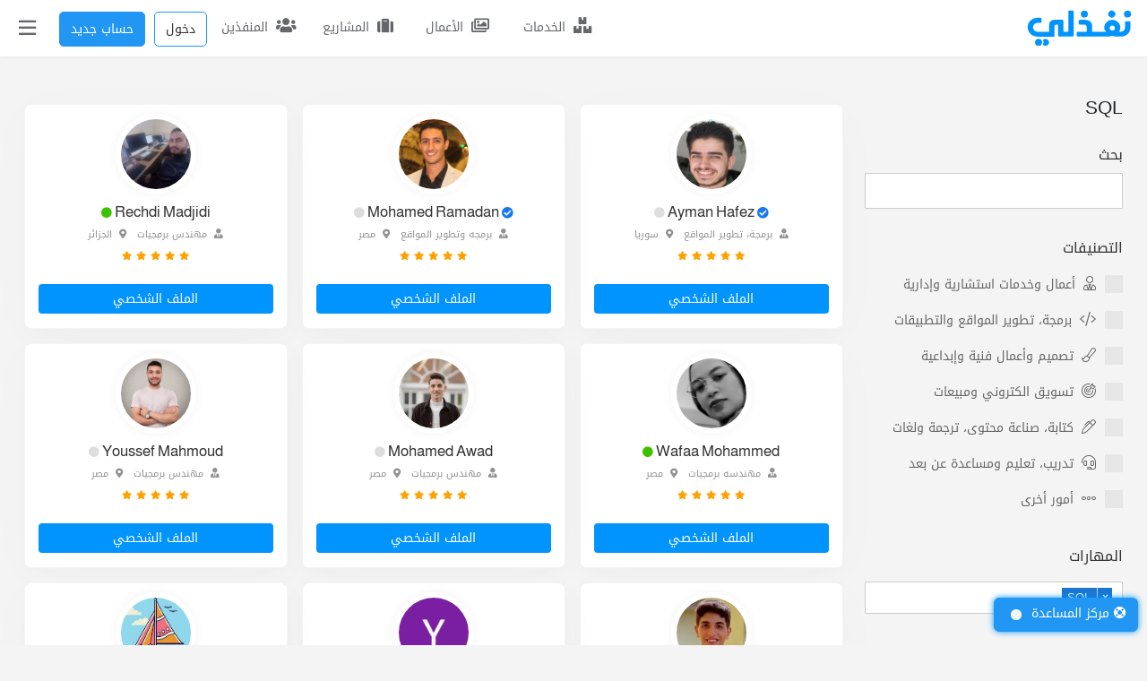

--- FILE ---
content_type: text/html; charset=UTF-8
request_url: https://nafezly.com/freelancers/skill/sql
body_size: 39549
content:

<!doctype html>
<html lang="ar" dir="rtl" >
<head> 





    
  
<meta charset="utf-8">
<meta name="viewport" content="width=device-width, initial-scale=1">
<!--إذا كان مصعد النجاح معطلا استخدم السلم درجة درجة-->
<meta name="csrf-token" content="fLme4wXFteas3hhKwquAZI8DzYVaHLaTi5TWoYWo">
<meta name="nafezly-title" content=" SQL |  نفذلي">

<link rel="stylesheet" type="text/css" href="/css/all-mixed.css?id=2c913f56c3e49a8d6cf1?v=?v=">

<meta http-equiv="Cache-Control" content="no-cache, no-store, must-revalidate" />
<meta http-equiv="Pragma" content="no-cache" />
<meta http-equiv="Expires" content="0" /> 
<!---
وَما نَيلُ المَطالِبِ بِالتَمَنّي وَلَكِن تُؤخَذُ الدُنيا غِلاباوَ
ما اِستَعصى عَلى قَومٍ مَن الٌإِذا الإِقدامُ كانَ لَهُم رِكابا
أحمد شوقي
--->

<title>SQL | نفذلي</title>
<link rel="icon" type="image/png" href="[data-uri]" /> 
<link rel="icon" type="image/png" sizes="512x512" href="[data-uri]" />
<link rel="manifest" href="https://nafezly.com/manifest.json">
<meta name="theme-color" content="#0172b8">
<meta name="mobile-web-app-capable" content="no">
<meta name="application-name" content="نفذلي">


<meta name="facebook-domain-verification" content="vymdke86bl9vdcyleijy0r173c6k7c" />
<meta name="apple-mobile-web-app-capable" content="no">
<meta name="apple-mobile-web-app-status-bar-style" content="black">
<meta name="apple-mobile-web-app-title" content="نفذلي">
<link rel="apple-touch-icon" href="https://nafezly.com/site_images/favicon.png?v=2">


<link rel='alternate' href="https://nafezly.com/freelancers/skill/sql" hreflang='x-default' />

<meta name="author" content="نفذلي" />
<meta name="description" content="المنفذين - SQL">
<link rel="canonical" href="https://nafezly.com/freelancers/skill/sql">

<meta name="keywords" content="SQL">

<meta name="msapplication-TileColor" content="#0172b8">
<meta name="msapplication-TileImage" content="https://nafezly.com/site_images/favicon.png">
<meta name="msapplication-square70x70logo" content="https://nafezly.com/site_images/title.png" />
<meta name="msapplication-square150x150logo" content="https://nafezly.com/site_images/title.png" />
<meta name="msapplication-wide310x150logo" content="https://nafezly.com/site_images/title.png" />
<meta name="msapplication-square310x310logo" content="https://nafezly.com/site_images/title.png" />
<link rel="apple-touch-icon-precomposed" href="https://nafezly.com/site_images/title.png" />

<meta property="og:type"               content="website" />
<meta property="og:site_name"          content="نفذلي" />
<meta property="og:locale" content="ar_AR"/>
<meta property="og:locale:alternate" content="ar_AR"/>
<meta property="og:url"                content="https://nafezly.com/freelancers/skill/sql" />
<meta property="og:title"              content="SQL | نفذلي" />
<meta property="og:description"        content="المنفذين - SQL" />
<meta property="og:image" content="https://nafezly.com/site_images/title.png" />

<meta itemprop="name" content="SQL | نفذلي" />
<meta itemprop="url" content="https://nafezly.com" />
<meta itemprop="author" content="نفذلي" />
<meta itemprop="image" content="https://nafezly.com/site_images/title.png" />
<meta itemprop="description" content="المنفذين - SQL" />

<meta name="twitter:image" content="https://nafezly.com/site_images/title.png" />
<meta name="twitter:card" content="summary" />
<meta name="twitter:site" content="@Nafezly" />
<meta name="twitter:creator" content="@Nafezly" />
<meta name="twitter:title" content="SQL | نفذلي" />
<meta name="twitter:image:src" content="https://nafezly.com/site_images/title.png" />
<meta name="twitter:description" content="المنفذين - SQL" />


<link rel='help' title='FAQ' href='https://nafezly.com/faq'/>
<link rel="alternate" type="application/rss+xml" title="المشاريع المفتوحة" href="https://nafezly.com/feed">
<script type="application/ld+json">
{
    "@context": "http://schema.org",
    "@type": "Organization",
    "name": "نفذلي",
    "url": "https://nafezly.com",
    "logo": "https://nafezly.com/site_images/favicon.png",
    "sameAs": [
                "https://twitter.com/Nafezly",
                        "https://www.facebook.com/Nafezly",
                        "https://www.youtube.com/channel/UC0lI3SXBt-Nn2Oyss4dAbOQ",
                        "https://www.instagram.com/Nafezly",
                        "https://www.linkedin.com/company/Nafezly"
            ],
    "contactPoint": [{
            "@type": "ContactPoint",
            "telephone": "+201032738088",
            "contactType": "customer support"
        },
        {
            "@type": "ContactPoint",
            "telephone": "+201032738088",
            "contactType": "technical support"
        }, {
            "@type": "ContactPoint",
            "telephone": "+201032738088",
            "contactType": "billing support"
        }
    ]
}
{
    "@context": "http://schema.org",
    "@type": "WebSite",
    "url": "https://nafezly.com",
    "potentialAction": {
        "@type": "SearchAction",
        "target": "?key={search_term_string}",
        "query-input": "required name=search_term_string"
    }
}
{
    "@context": "https://schema.org",
    "@type": "WebPage",
    "name": "SQL | نفذلي",
    "description": "المنفذين - SQL",
    "publisher": {
        "@type": "Organization",
        "name": "نفذلي"
    }
}
</script>
<script type="text/javascript">
    if ('serviceWorker' in navigator) {
        navigator.serviceWorker.register('/serviceworker.js', {
            scope: '.'
        }).then(function (registration) { 
            console.log('Laravel PWA: ServiceWorker registration successful with scope: ', registration.scope);
        }, function (err) { 
            console.log('Laravel PWA: ServiceWorker registration failed: ', err);
        });
    }
</script>



<script src="https://accounts.google.com/gsi/client" async defer ></script>
<meta name="google-signin-client_id" content="375928634366-pkj0ltom9pc7tjfk4tfgq1h11djm4msd.apps.googleusercontent.com">
<script src="https://apis.google.com/js/platform.js" async defer ></script>
<div data-data-context="ابدأ في نفذلي" id="g_id_onload" data-client_id="375928634366-pkj0ltom9pc7tjfk4tfgq1h11djm4msd.apps.googleusercontent.com" data-type="google" data-login_uri="/login/google/callback/express">
</div>



     





<script async src="https://www.googletagmanager.com/gtag/js?id=UA-149847603-1"></script>
<script>
  window.dataLayer = window.dataLayer || [];
  function gtag(){dataLayer.push(arguments);}
  gtag('js', new Date());
  gtag('config', 'UA-149847603-1');
</script>

  
<meta name="google-site-verification" content="B4AR8F3ofHmBivzvdFAPc_dRChEEx71EfAean8iHlx4" />
<meta name="is_auth" content="0">
<!-- Livewire Styles -->
<style >
    [wire\:loading], [wire\:loading\.delay], [wire\:loading\.inline-block], [wire\:loading\.inline], [wire\:loading\.block], [wire\:loading\.flex], [wire\:loading\.table], [wire\:loading\.grid], [wire\:loading\.inline-flex] {
        display: none;
    }

    [wire\:loading\.delay\.shortest], [wire\:loading\.delay\.shorter], [wire\:loading\.delay\.short], [wire\:loading\.delay\.long], [wire\:loading\.delay\.longer], [wire\:loading\.delay\.longest] {
        display:none;
    }

    [wire\:offline] {
        display: none;
    }

    [wire\:dirty]:not(textarea):not(input):not(select) {
        display: none;
    }

    input:-webkit-autofill, select:-webkit-autofill, textarea:-webkit-autofill {
        animation-duration: 50000s;
        animation-name: livewireautofill;
    }

    @keyframes livewireautofill { from {} }
</style>
</head> 

<style type="text/css">
    html {
      scroll-padding-top: 4rem;
    }
    .post-content h1,
    .post-content h2,
    .post-content h3,
    .post-content h4,
    .post-content h5,
    .post-content h6
    {
        font-family: 'kufi-arabic',sans-serif!important;
        /*font-weight: bold!important;*/
    }
    .post-content iframe{
        width: 100%;
        margin: 15px auto;
        height: calc(25vw + 100px);
    }

    .post-content,.post-content *:not(h1,h2,h3,h4,h5,h6){
        font-family: 'Dubai',sans-serif!important;
        font-size: 16px;
        line-height: 1.9rem;
    }
    .post-content >p:nth-of-type(1){
        margin-bottom: 0px!important;
    }
    .post-content img{
        /*border: 3px solid var(--bg-color-3);
        border-radius: 5px;*/
    }
    .post-content h1{ font-size: 24px; }
    .post-content h2{ font-size: 22px; }
    .post-content h3{ font-size: 20px; }
    .post-content h4{ font-size: 19px; }
    .post-content h5{ font-size: 18px; }
    .post-content h6{ font-size: 17px; }
    .post-content img{
        margin: 10px auto;
        width: 100%;
    }
    .dropdown .btn-light:not(:disabled):not(.disabled):active,.dropdown [aria-expanded="true"]{
        background: var(--bg-color-3)!important;
        border-color: var(--bg-color-3)!important;
        color: #fff!important;
    }
    .post-content pre{
        text-align: left;
        direction: ltr;
        background: #282923;
        color: #fff;
        padding: 22px;
        border-radius: 7px;
    }
    #toast-container{
        z-index: 4444444444444444444444;
    }
    
    .project-box:hover{
        box-shadow: 0 8px 16px 0 rgb(10 14 29 / 2%), 0 8px 64px 0 rgb(10 14 29 / 6%);
    }
    .tag-class{
        color: #fff!important;background-color: var(--bg-color-3);padding: 2px 8px 1px!important;display: flex!important;align-items: center;justify-content: center;
    }
    #credential_picker_container{
        z-index: 999999!important;
    }
    .google-auto-placed{
        display:none;
    }

    /*@media (max-width:767px){
        .nafezly-footer-iframe,.nafezly-footer-iframe-copyrights,.nafezly-footer{
            display:none!important;
        }
    }*/
</style>
  
<body id="body"
style="direction: rtl!important;"> 




<script type="text/javascript">
if ( localStorage.getItem('mood')=="night") {
    var element = document.getElementById("body");
    element.classList.add("night"); 
}
</script> 
 
 

<div class="modal fade" id="recorderNafezly" tabindex="-1" role="dialog" aria-labelledby="recorderNafezlyTitle" aria-hidden="true">
  <div class="modal-dialog modal-sm" role="document">
    <div class="modal-content">
      <div class="">
        <div class="row px-0 col-12 border-bottom">
            <div class="col-8 px-0 py-3 px-3"> 
                <h5 class="modal-title font-1" id="exampleModalLongTitle" style="color: var(--bg-color-0)">تسجيل صوتي
                    <div class="spinner-grow text-primary recordig-icon ml-1" role="status" style="display: none;border-radius: 50%;height: 24px;width: 24px;top: 15px;position: absolute;">
                          <span class="sr-only">Loading...</span>
                      </div>
                </h5>
            </div>
            <div class="col-4 px-0">
                <button class="float-left btn p-0 px-2 close-record-modal" data-dismiss="modal" aria-label="Close" style="padding: 10px 22px!important;color: var(--bg-color-0)" >
                  <span aria-hidden="true" class="font-3 ">&times;</span>
                </button>
            </div>
        </div> 
      </div>
      <div class="modal-body"> 
            <div  class="col-12 row p-0 justify-content-center">
                <div class="col-12 p-0 row d-flex justify-content-center"> 
                    <div class="p-1 recorder-start-record-container mb-3">
                        <button class=" btnStartRecording btn btn-primary rounded-circle d-flex align-items-center justify-content-center cursor-pointer font-8 " style="width: 90px;height: 90px;cursor: pointer;" > <span class="fal fa-microphone"></span></button>
                    </div>
                    <div class="p-1 recorder-stop-record-container mb-3" style="opacity: 0.1;display: none;">
                        <button class="btnStopRecording btn btn-outline-danger rounded-circle d-flex align-items-center justify-content-center cursor-pointer font-8 " disabled style="width: 90px;height: 90px;cursor: pointer;"> <span class="fal fa-stop"></span></button>
                    </div> 
                    <div class="col-12 d-flex p-0 justify-content-center align-items-center">
                        <div class="col p-1 recorder-audio-container d-flex align-items-center" style="opacity: 0.1;">
                            <audio controls autoplay playsinline style="width: 100%;height: 40px;" id="recorded-audio"></audio>
                        </div> 
                    </div> 
                    <div class="col-12 p-0">
                        <div class="col-12 p-1 recorder-send-audio-container d-flex align-items-center" style="opacity:.1">
                            <button class="btnDownloadRecording btn btn-success rounded-pill col-12 d-flex align-items-center justify-content-center cursor-pointer font-1"   data-textarea-message-selector="" data-attachment-uploader-container-selector="" data-dismiss="modal" style="cursor: pointer;"> <span class="fal fa-paper-plane mx-2" ></span> إرسال التسجيل </button>
                        </div> 
                    </div>
                </div> 
            </div>  
      </div> 
    </div>
  </div>
</div>
<div class="modal fade report-nafezly-modal" role="dialog" aria-labelledby="myLargeModalLabel" aria-hidden="true">
    <div class="modal-dialog modal-lg">
        <div class="modal-content ">
            <div class="col-12 border-bottom py-3" style="color: var(--bg-color-0)">
                إبلاغ
            </div>
            <div class="col-12 pt-4 pb-2">
                <form method="POST" action="https://nafezly.com/report/create" id="report-form">
                    <input type="hidden" name="type" id="hidden_report_type">
                    <input type="hidden" name="type_id" id="hidden_report_type_id">
                    <label class="control control-checkbox">
                        <span class="fal fa-angry ml-1 " aria-hidden="true"></span>
                        <label class="kufi font-1" for="annoying" style="cursor: pointer;color: var(--bg-color-0)">هذا المحتوى مزعج</label>
                        <input type="radio" id="annoying" name="report_type" data-ui="" value="annoying" class="hidden_report_report_type">
                        <div class="control_indicator"></div>
                    </label>
                    <label class="control control-checkbox">
                        <span class="fal fa-jack-o-lantern ml-1 " aria-hidden="true"></span>
                        <label class="kufi font-1" for="spam" style="cursor: pointer;color: var(--bg-color-0)">هذا المحتوى سبام Spam او وهمي</label>
                        <input type="radio" id="spam" name="report_type" data-ui="" value="spam" class="hidden_report_report_type">
                        <div class="control_indicator"></div>
                    </label>
                    <label class="control control-checkbox">
                        <span class="fal fa-ban ml-1 " aria-hidden="true"></span>
                        <label class="kufi font-1" for="illegal" style="cursor: pointer;color: var(--bg-color-0)">هذا المحتوى مخالف لشروط المنصة</label>
                        <input type="radio" id="illegal" name="report_type" data-ui="" value="illegal" checked="" class="hidden_report_report_type">
                        <div class="control_indicator"></div>
                    </label>
                    <hr>
                    <textarea class="form-control" name="reason" placeholder="معلومات اخرى (إختياري)" style="min-height: 200px" id="hidden_report_reason"></textarea>
                    <hr>
                    <div class="col-12 px-0 pb-3 text-left">
                        <button type="button" class="btn btn-secondary font-1 px-4" data-dismiss="modal" style="border-radius: 60px;" id="hidden_report_dismiss">تراجع</button>
                        <button type="button" class="btn btn-primary font-1 px-4 post-nafezly-report" style="border-radius: 60px;">إبلاغ</button>
                    </div>
                </form>
            </div>
        </div>
    </div>
</div>
<div class="nafezly-alert-type" style="position: fixed;z-index: 45454454;left: 15px;bottom: 15px;max-width: calc(100% - 30px );width: 400px;display: none;">
    <span class="" style="position: absolute;left: 0px;top: 0px;font-size: 14px;cursor: pointer;padding: 10px;z-index: 1512121" onclick="$('.nafezly-alert-type').fadeOut();"><span class="far fa-times"></span></span>
    <span class="col-12 px-0 p-3 d-inline-block nafezly-alert" style="text-align: justify!important"></span>
</div>
<div class="col-12 px-0" id="peterx">
    <div id="header-to-top-btn"></div>

    <div style="width: 280px;background: var(--bg-second-bg);max-width: 100%;z-index: 1000;height: 100vh;position: fixed;top: 0px;left: -280px;min-height: 100vh;overflow: auto;" class=" nafez-navbar-menu">
                <div class="col-12 row px-0" style="height: 60px;background: var(--bg-second-bg); ">
                    <div class="col-8">
                    </div> 
                    <div class="col-12 px-0">
                        <div class="navbar-nav px-0   hidden-slider-nav" style="padding-top: 0px!important">


                          


                    

                            <div class="col-12 " style="padding:3px"> </div>



                            

                            <div class="nav-item ">
                                <a class="nav-link" href="/projects"><span class="fal fa-suitcase mx-2"></span> تصفح المشاريع</a>
                            </div>
                            <div class="nav-item">
                                <a class="nav-link" href="/freelancers"><span class="fal fa-user-tie mx-2"></span> تصفح المنفذين </a>
                            </div>
                            <div class="nav-item">
                                <a class="nav-link" href="https://nafezly.com/portfolios"><span class="fal fa-images mx-2"></span> تصفح الأعمال </a>
                            </div>
                            <div class="nav-item">
                                <a class="nav-link" href="https://nafezly.com/services"><span class="fal fa-boxes mx-2"></span> تصفح الخدمات </a>
                            </div>
                            <div class="nav-item">
                                <a class="nav-link" href="https://nafezly.com/community"><span class="fal fa-users mx-2"></span> مجتمع نفذلي </a>
                            </div>
                                                        <div class="nav-item change-mood">
                                <a class="nav-link" href="#dark-mood"><span class="fal fa-moon mx-2"></span> تغيير الوضع</a>
                            </div>
                             
                             
                            <div class="nav-item ">
                                    <a class="nav-link" href="/guide"><span class="fal fa-book mx-2"></span> الدليل الإرشادي</a>
                            </div>
                            <div class="nav-item ">
                                <a class="nav-link" href="/support"><span class="fal fa-life-ring mx-2"></span> الدعم الفني</a>
                            </div>
                            <div class="nav-item " >
                                <div class="nav-link" style="cursor: pointer;" onclick="$('#more-left-nav-nafezly').slideToggle('fast');$('#more-left-nav-nafezly-turn').toggleClass('open');">
                                    <div class="col-12 px-0 row">
                                        <div class="col-10 px-0">
                                           <span class="fal fa-stream mx-2"></span>  عرض المزيد
                                        </div>
                                        <div class="col-2 text-left">
                                            <span class="fal fa-angle-down mx-2 font-3" id="more-left-nav-nafezly-turn" style="transform: rotate(90deg)"></span>
                                        </div>
                                    </div> 
                                </div>
                            </div>
                            <div style="display: none;" id="more-left-nav-nafezly" class="p-3" >
                              <div class="col-12 px-0"  > 

                                

                                
                                <div class="nav-item ">
                                    <a class="nav-link" href="/guarantee"><span class="fal fa-clipboard-check mx-2"></span>ضمان الحقوق</a>
                                </div>

                                <div class="nav-item ">
                                    <a class="nav-link" href="/referral"><span class="fal fa-usd-circle mx-2"></span>التسويق بالعمولة</a>
                                </div>

                                
                                <div class="nav-item">
                                    <a class="nav-link" href="/faq"><span class="fal fa-question mx-2"></span> الإسئلة الشائعة</a>
                                </div>

                                <div class="nav-item">
                                    <a class="nav-link" href="https://blog.nafezly.com"><span class="fal fa-pen-alt mx-2"></span> مدونة نفذلي </a>
                                </div>
                                <div class="nav-item">
                                    <a class="nav-link" href="/privacy-policy"><span class="fal fa-lock-alt mx-2"></span> سياسة الخصوصية </a>
                                </div>
                                <div class="nav-item">
                                    <a class="nav-link" href="/terms"><span class="fal fa-list-ul mx-2"></span> شروط الاستخدام </a>
                                </div> 
                                </div>
                            </div>


                            
                            <div class="nav-item">
                                <a class="nav-link  " href="https://nafezly.com/project/create-guest"><span class="fal fa-plus mx-2"></span>إضافة مشروع</a>
                            </div>
                            
                             
                                                    </div>
                    </div>
                </div>
            </div>

    <div id="main-content-container" class="position-relative" style="overflow: hidden;">
        <div class="col-12  main-content-dark-layer pb-5" style="height:100vh;position: fixed;width: 100%;z-index: 99999;background: rgba(47, 47, 47, 0.57);top: 0px;display: none;" ></div>

       

        <nav class="navbar navbar-expand-md navbar-inverse navbar-light  fixed-top  py-1 " style="background: var(--bg-second-bg);padding: 0px 0px;margin-bottom: 0px;z-index: 10000; transition: .3s all cubic-bezier(0.25, 0.46, 0.45, 0.94);width: 100%!important;max-width: 100%!important;right: 0px;left: 0px;box-shadow: 0 .03rem .25rem rgba(0,0,0,0.09)!important;" id="nafezly-navbar">
            <div class="container text-left  px-0">
                <div class="col-12 row px-0">
                    <div class="col-1 px-0 d-flex align-items-center" style="z-index: 12;">
                        <a class="navbar-brand" href="/"  aria-label="نفذلي">
                            
                            
                            <svg xmlns="http://www.w3.org/2000/svg" id="Layer_1" data-name="Layer 1" viewBox="0 0 269.47 95.08" style="width: 119px !important;" alt="نفذلي" width="110"><defs><style>.cls-1{fill:#0194fe;}</style></defs><circle class="cls-1" cx="256.48" cy="10.92" r="8.9" transform="translate(4.35 59.22) rotate(-13.28)"></circle><circle class="cls-1" cx="216.76" cy="10.92" r="8.9" transform="translate(55.76 156.47) rotate(-45)"></circle><circle class="cls-1" cx="147.37" cy="10.92" r="8.9"></circle><path fill="#0194fe" class="cls-1" d="M31.69,75.22a8.93,8.93,0,0,0-8.92,8.92h0a8.92,8.92,0,1,0,8.92-8.92Z"></path><path fill="#0194fe" class="cls-1" d="M49.21,75.22a8.93,8.93,0,0,0-7.09,3.5,8.86,8.86,0,0,1,0,10.84,8.92,8.92,0,1,0,7.09-14.34Z"></path><path fill="#0194fe" class="cls-1" d="M117.78,2h-8.31a2.68,2.68,0,0,0-2.69,2.69V54.82a1.8,1.8,0,0,1-1.8,1.79H96.53a1.79,1.79,0,0,1-1.79-1.79V28.68A2.91,2.91,0,0,0,92,25.77H72.38c-10,0-14.29,5.24-14.29,16.51V56.61H28.62c-6-.06-10.89-5.79-10.89-11.76A11,11,0,0,1,28.62,33.91l7.8,0a2.69,2.69,0,0,0,2.68-2.69V23a2.68,2.68,0,0,0-2.69-2.69H28.68a24.49,24.49,0,1,0-.13,49H71.68V44c0-3.31,2-5.62,4.3-5.62h3.34c1.21,0,1.58.89,1.58,2.1V65.82a3.4,3.4,0,0,0,3.4,3.4h32.77a3.41,3.41,0,0,0,3.41-3.4V4.71A2.69,2.69,0,0,0,117.78,2Z"></path><path fill="#0194fe" class="cls-1" d="M261.89,29.63h-9.4a2.12,2.12,0,0,0-2.12,2.14v14a10.89,10.89,0,0,1-10.84,10.81h-3.92a21.11,21.11,0,0,0,2.63-10.67c0-11.52-9.4-20.17-20.69-20.17a20.23,20.23,0,0,0-20.07,20.17,14.19,14.19,0,0,0,5,10.67H167.15V42.38c0-5.17-1.63-8.79-4.58-11.73s-7.8-4.88-13.27-4.88H136.8a3.36,3.36,0,0,0-2.63,1.17,3.79,3.79,0,0,0-1,2.6v5.55a3.25,3.25,0,0,0,1.16,2.38,3.39,3.39,0,0,0,2.55.92h10.13c3.94,0,6.45,1.48,6.45,7.49V56.61H132.39a8.16,8.16,0,0,0-1.14.08h0a3.48,3.48,0,0,0-2.42,1,1.49,1.49,0,0,0-.17.18.44.44,0,0,0-.09.11,2.69,2.69,0,0,0-.3.37c-.06.09-.1.2-.16.29a3.11,3.11,0,0,0-.27.68c0,.09-.06.17-.08.26s0,.23,0,.35a2.4,2.4,0,0,0,0,.37v5.25a3.61,3.61,0,0,0,3.61,3.61l73.44.09a37.12,37.12,0,0,0,13.21-2.12c5.08,1.47,7.44,2.12,12.73,2.12h8.91C253.09,69.14,264,59.33,264,45.8v-14A2.14,2.14,0,0,0,261.89,29.63ZM218,53.23A6.2,6.2,0,0,1,211.63,47,6.28,6.28,0,0,1,218,40.77,6.06,6.06,0,0,1,224.21,47,5.94,5.94,0,0,1,218,53.23Z"></path></svg>

                        </a>
                    </div>
                    <div class="  col-11  row px-0" style="    justify-content: flex-end;">


                        <a class="  nav-bar-icon text-center  ml-1 d-none d-md-inline-block   
                       

                        " style="position: relative;cursor: pointer;padding: 14px 0px 0px;text-align: center;color: #65676b;min-width: 107px;border-radius: 5px;
                        
                        " id="nav-services" href="https://nafezly.com/services">
                            <span class="fas fa-boxes" style="; font-size: 18px;text-align: center;display: inline-block; padding:0px;" class="nav-item d-inline-block"></span>
                            <span class="kufi pr-1 " style="position: relative;font-size: 14px">الخدمات</span>
                        </a>




                        <a class="  nav-bar-icon text-center   d-none d-md-inline-block ml-1   

                      

                        " style="position: relative;cursor: pointer;padding: 14px 0px 0px;text-align: center;;min-width: 107px;border-radius: 5px;

                        

                       " href="https://nafezly.com/portfolios">
                            <span class="far fa-images" style="; font-size: 18px;text-align: center;display: inline-block; padding:0px;" class="nav-item d-inline-block"></span>
                            <span class="kufi pr-1 " style="position: relative;font-size: 14px">الأعمال</span>
                        </a>


                        <a class="ml-1  nav-bar-icon text-center   d-none d-md-inline-block   
                        


                        " style="position: relative;cursor: pointer;padding: 14px 0px 0px;text-align: center;;min-width: 107px;border-radius: 5px;

                           
                        " href="https://nafezly.com/projects">
                            <span class="fas fa-suitcase" style="; font-size: 18px;text-align: center;display: inline-block; padding:0px;" class="nav-item d-inline-block"></span>
                            <span class="kufi pr-1 " style="position: relative;font-size: 14px">المشاريع</span>
                        </a>

                        <a class="  nav-bar-icon text-center   d-none d-md-inline-block  ml-1    
                        

                        " style="position: relative;cursor: pointer;padding: 14px 0px 0px;text-align: center;;min-width: 107px;border-radius: 5px;   " href="https://nafezly.com/freelancers">
                            <span class="fas fa-users" style="; font-size: 18px;text-align: center;display: inline-block; padding:0px;" class="nav-item d-inline-block"></span>
                            <span class="kufi pr-1 " style="position: relative;top: 0px;font-size: 14px">المنفذين</span>
                        </a>


                     




                        
                        <a href="/login" class=" text-center    ml-2 ml-md-1 
                        " style="position: relative;cursor: pointer;padding: 9px 0px 0px;text-align: center;;min-width: 60px;border-radius: 5px;   " href="https://nafezly.com/freelancers">
                        <button class="btn btn-primary py-2 font-1" style="border-radius: 5px;background: transparent!important;color:var(--bg-color-0)">دخول</button> 
                        </a> 


                        
                        <a href="/register" class=" text-center  ml-2 d-none d-md-inline-block
                        " style="position: relative;cursor: pointer;padding: 9px 0px 0px;text-align: center;;min-width: 107px;border-radius: 5px;   " href="https://nafezly.com/freelancers">
                        <button class="btn btn-primary py-2 font-1" style="border-radius: 5px;">حساب جديد</button>
                           
                        </a>
                                                                        <div class="
                                                d-none
                                                " style="height: 55px;">
                            <span class="d-inline-block  nav-bar-icon text-center mx-1" style="position: relative;width: 50px;cursor: pointer;padding: 9px 0px 0px;text-align: center;height: 55px;border-radius: 5px" data-toggle="dropdown" aria-haspopup="true" aria-expanded="false">
                                                                <span class="fal fa-user mt-1" style="; font-size: 24px;text-align: center;display: inline-block; padding:0px;" class="nav-item d-inline-block"></span>
                                                                <div class="dropdown-menu p-0" aria-labelledby="dropdownMenuButton" style="padding: 0px 0px ;box-shadow: 0 6px 12px rgba(0,0,0,0.175); left: -47px;top: 58px;border-radius: 0px 0px 3px 3px;overflow: hidden;  ">
                                    <span class="fas fa-caret-up" style="color:  var(--bg-main-bg);position: absolute;top:-13px;left: 40%;font-size: 21px"></span>
                                    <div style="  padding: 7px 0px ;background: var(--bg-second-bg);" class="col-12 row text-right dropdown-items">
                                        <ul style="list-style: none;padding: 0px 0px;width: 100%;margin-bottom: 0px">
                                                                                        <a href="/register" class="py-2 px-3  d-block hover-darker">
                                                <li style="font-size: 14px;color: var(--bg-color-0)"> <span class="fal fa-user-edit ml-2"></span> تسجيل </li>
                                            </a>
                                            <a href="/login" class="py-2 px-3  d-block  hover-darker">
                                                <li style="font-size: 14px;color: var(--bg-color-0)"> <span class="fal fa-key ml-2"></span> تسجيل دخول </li>
                                            </a>
                                                                                        <a href="#dark-mood" class="py-2 px-3  d-block hover-darker change-mood">
                                                <li style="font-size: 14px;color: var(--bg-color-0)"> <span class="fal fa-moon ml-2"></span> تغيير الوضع </li>
                                            </a>
                                                                                    </ul>
                                    </div>
                                </div>
                            </span>
                        </div>
                        <div class="nav-item nafez-navbar nav-bar-icon  d-inline-block  " style="position: relative;width: 52px;cursor: pointer;padding: 8px 0px 0px;text-align: center;border-radius: 5px;left: 4px;height: 55px;">
                            <span class="far fa-bars nav-link pt-2 nav-item" style=";font-size: 22px;text-align: center;display: inline-block;padding:0px;"></span>
                        </div>
                    </div>
                </div>
            </div> 
        </nav>
        <main style="opacity:1;padding-top: 60px;z-index: 10" class="nafez-main-content"> 
            <div class="col-12 px-0 " id="main-content" style="transition:all  0.5s  ease-in-out!important;" >
                
<div class="col-12 px-0">
    <div class="container pt-md-4 pt-2   " style="min-height: 90vh">
 
        <div class="col-12 row px-0">


          

           
            
                

                <div class="col-12 col-md-4 col-lg-3 p-0 ">
                    
                <div class="col-12 px-2">
                    <div class="col-12 row d-flex justify-content-betweem px-0" style="padding-top: 19px;padding-bottom: 19px;">
                            <h1 class="col px-1 font-2 pt-1 font-lg-3">
                                SQL
                            </h1>
                                                        <div class="col text-left px-1 font-1 d-md-none">
                                <span  style="cursor: pointer;background: var(--bg-second-bg);color:var(--bg-font-4);" class="btn py-1 px-2" onclick="$('.filter-aside').toggleClass('outside');">
                                     <span class="fas fa-abacus"></span>
                                </span>
                            </div>


                            

                    </div> 
                </div>
                <style type="text/css">
    .irs-bar{
        position: relative!important;
    }
</style>
<style type="text/css">
.tt {
    display: inline-block;
    float: right;
    margin-left: 14px;

}

.nafezly-slider-projects-search * {
    direction: ltr;
}

.irs-line {
    height: 12px !important;
    cursor: pointer;
    position: relative;
    top: 32px !important
}

.irs-bar {
    height: 12px !important;
    cursor: pointer;
    position: relative;
    top: 21px !important
}

.irs-handle.to,
.irs-handle.from.type_last {
    cursor: pointer;
}

option,
.irs-from,
.irs-to,
.irs-max,
.irs-min {
    font-family: '';
}
.page-link:focus {
    z-index: 2;
    outline: 0;
    box-shadow: unset!important;
}

</style>

<div class="col-12  mb-3  py-md-0 px-0 px-md-1 position-md-relative d-md-block filter-aside outside" style="width:100%" >     
                <div class="col-12 d-md-none" style="border-bottom: 1px solid var(--bg-main-bg)">
                    <div class="col-12 row d-flex justify-content-betweem px-0" style="padding-top: 19px;padding-bottom: 19px;">
                        <div class="col px-1 font-1">
                            <a href="#" onclick="$('.filter-aside').toggleClass('outside');" style="color:var(--bg-color-3)">
                                <span class="fas fa-chevron-right pl-1" style="font-size: 22px;color:var(--bg-color-3)"></span>
                                <span style="position: relative;top: -2px">عودة</span> 
                            </a>
                        </div>

                        <div class="col text-left px-1 pt-1 font-1">
                            <a href="#" style="color:var(--bg-color-3)" onclick="$('.filter-aside').toggleClass('outside');">
                                 نتائج البحث
                            </a>
                        </div>
                    </div>
                </div>

                                
                <div class="col-12 px-3 px-md-0 py-md-0 py-3 aside-filter-container" > 
                 <div class="col-12   border-0  px-0" >
                       

                    <div class="col-12 px-0 pb-5 " id="right-search-section"  >

                        
                        <div style="font-size: 16px;color: var(--bg-color-0)" class=" py-2  pt-3 pt-md-0 px-2 mb-0  ">  بحث </div>
                        <div class="col-12  px-2 mb-3  ">
                            <input type="" name="key" class="form-control nafezly-filter " data-filter="key" value="" aria-label="بحث">
                        </div>
                        
                                                <div style="font-size: 16px;color: var(--bg-color-0)" class=" py-2  pt-3 px-2 mb-0 ">التصنيفات </div> 
                        

                        <div class="control-group py-2 px-2 ">
                                                        <label class="control control-checkbox pb-2">
                                <span class="fal fa-user-tie ml-1 d-inline d-md-none d-xl-inline " aria-hidden="true" style="color: var(--bg-font-4)"></span>
                                <label class="kufi font-1 d-inline " for="business"  style="cursor: pointer;color: var(--bg-font-4)">أعمال وخدمات استشارية وإدارية </label>
                                <input type="checkbox"  id="business" name="titles[]" data-ui="" data-filter="specialize" value="business" class="nafezly-filter"  aria-label="بحث" />
                                <div class="control_indicator"></div>
                            </label>
                                                        <label class="control control-checkbox pb-2">
                                <span class="fal fa-code ml-1 d-inline d-md-none d-xl-inline " aria-hidden="true" style="color: var(--bg-font-4)"></span>
                                <label class="kufi font-1 d-inline " for="development"  style="cursor: pointer;color: var(--bg-font-4)">برمجة، تطوير المواقع والتطبيقات </label>
                                <input type="checkbox"  id="development" name="titles[]" data-ui="" data-filter="specialize" value="development" class="nafezly-filter"  aria-label="بحث" />
                                <div class="control_indicator"></div>
                            </label>
                                                        <label class="control control-checkbox pb-2">
                                <span class="fal fa-paint-brush-alt ml-1 d-inline d-md-none d-xl-inline " aria-hidden="true" style="color: var(--bg-font-4)"></span>
                                <label class="kufi font-1 d-inline " for="design"  style="cursor: pointer;color: var(--bg-font-4)">تصميم وأعمال فنية وإبداعية </label>
                                <input type="checkbox"  id="design" name="titles[]" data-ui="" data-filter="specialize" value="design" class="nafezly-filter"  aria-label="بحث" />
                                <div class="control_indicator"></div>
                            </label>
                                                        <label class="control control-checkbox pb-2">
                                <span class="fal fa-bullseye-arrow ml-1 d-inline d-md-none d-xl-inline " aria-hidden="true" style="color: var(--bg-font-4)"></span>
                                <label class="kufi font-1 d-inline " for="marketing"  style="cursor: pointer;color: var(--bg-font-4)">تسويق الكتروني ومبيعات </label>
                                <input type="checkbox"  id="marketing" name="titles[]" data-ui="" data-filter="specialize" value="marketing" class="nafezly-filter"  aria-label="بحث" />
                                <div class="control_indicator"></div>
                            </label>
                                                        <label class="control control-checkbox pb-2">
                                <span class="fal fa-pen-alt ml-1 d-inline d-md-none d-xl-inline " aria-hidden="true" style="color: var(--bg-font-4)"></span>
                                <label class="kufi font-1 d-inline " for="writing-translation"  style="cursor: pointer;color: var(--bg-font-4)">كتابة، صناعة محتوى، ترجمة ولغات </label>
                                <input type="checkbox"  id="writing-translation" name="titles[]" data-ui="" data-filter="specialize" value="writing-translation" class="nafezly-filter"  aria-label="بحث" />
                                <div class="control_indicator"></div>
                            </label>
                                                        <label class="control control-checkbox pb-2">
                                <span class="fal fa-headset ml-1 d-inline d-md-none d-xl-inline " aria-hidden="true" style="color: var(--bg-font-4)"></span>
                                <label class="kufi font-1 d-inline " for="training"  style="cursor: pointer;color: var(--bg-font-4)">تدريب، تعليم ومساعدة عن بعد </label>
                                <input type="checkbox"  id="training" name="titles[]" data-ui="" data-filter="specialize" value="training" class="nafezly-filter"  aria-label="بحث" />
                                <div class="control_indicator"></div>
                            </label>
                                                        <label class="control control-checkbox pb-2">
                                <span class="fal fa-ellipsis-h-alt ml-1 d-inline d-md-none d-xl-inline " aria-hidden="true" style="color: var(--bg-font-4)"></span>
                                <label class="kufi font-1 d-inline " for="other"  style="cursor: pointer;color: var(--bg-font-4)">أمور أخرى </label>
                                <input type="checkbox"  id="other" name="titles[]" data-ui="" data-filter="specialize" value="other" class="nafezly-filter"  aria-label="بحث" />
                                <div class="control_indicator"></div>
                            </label>
                                                    </div>
                        



                         
                                                                        <div style="font-size: 16px;color: var(--bg-color-0)" class=" py-2  pt-3 px-2 mb-0 ">المهارات</div> 
                        <div class="control-group py-2 px-2" style="min-height: 64px">
                            <select class="select2 px-0 border-0 nafezly-filter" multiple="" style="width: 100%;background: #fff;opacity: 0" data-filter="skills" size="1"><option value="email-handling"  data-extra-search="{'title':'email-handling إدارة البريد الإلكتروني Email Handling email-handling'}">إدارة البريد الإلكتروني</option> <option value="photoshop"  data-extra-search="{'title':'photoshop الفوتوشوب Photoshop photoshop'}">الفوتوشوب</option> <option value="arabic"  data-extra-search="{'title':'arabic العربية Arabic arabic'}">العربية</option> <option value="english"  data-extra-search="{'title':'english الإنجليزية English english'}">الإنجليزية</option> <option value="photoshop-design"  data-extra-search="{'title':'photoshop-design تصميم الفوتوشوب Photoshop Design photoshop-design'}">تصميم الفوتوشوب</option> <option value="illustrator"  data-extra-search="{'title':'illustrator  Illustrator illustrator'}">Illustrator</option> <option value="microsoft-word"  data-extra-search="{'title':'microsoft-word  Microsoft Word microsoft-word'}">Microsoft Word</option> <option value="logo-design"  data-extra-search="{'title':'logo-design تصميم الشعارات Logo Design logo-design'}">تصميم الشعارات</option> <option value="graphic-design"  data-extra-search="{'title':'graphic-design تصميم الجرافيك Graphic Design graphic-design'}">تصميم الجرافيك</option> <option value="article-rewriting"  data-extra-search="{'title':'article-rewriting إعادة كتابة المقالات Article Rewriting article-rewriting'}">إعادة كتابة المقالات</option> <option value="creative-design"  data-extra-search="{'title':'creative-design التصميم الإبداعي Creative Design creative-design'}">التصميم الإبداعي</option> <option value="translation"  data-extra-search="{'title':'translation الترجمة Translation translation'}">الترجمة</option> <option value="advertisement-design"  data-extra-search="{'title':'advertisement-design تصميم الإعلانات Advertisement Design advertisement-design'}">تصميم الإعلانات</option> <option value="data-entry"  data-extra-search="{'title':'data-entry إدخال البيانات  Data Entry data-entry'}">إدخال البيانات </option> <option value="microsoft-office"  data-extra-search="{'title':'microsoft-office  Microsoft Office microsoft-office'}">Microsoft Office</option> <option value="photo-editing"  data-extra-search="{'title':'photo-editing تعديل الصور Photo Editing photo-editing'}">تعديل الصور</option> <option value="web-search"  data-extra-search="{'title':'web-search البحث في الويب Web Search web-search'}">البحث في الويب</option> <option value="internet-research"  data-extra-search="{'title':'internet-research البحث على الإنترنت Internet Research internet-research'}">البحث على الإنترنت</option> <option value="excel"  data-extra-search="{'title':'excel  Microsoft Excel excel'}">Microsoft Excel</option> <option value="poster-design"  data-extra-search="{'title':'poster-design تصميم البوسترات Poster Design poster-design'}">تصميم البوسترات</option> <option value="html"  data-extra-search="{'title':'html  HTML html'}">HTML</option> <option value="css"  data-extra-search="{'title':'css  CSS css'}">CSS</option> <option value="content-writing"  data-extra-search="{'title':'content-writing كتابة المحتوى Content Writing content-writing'}">كتابة المحتوى</option> <option value="android"  data-extra-search="{'title':'android أندرويد Android android'}">أندرويد</option> <option value="php"  data-extra-search="{'title':'php  PHP php'}">PHP</option> <option value="banner-design"  data-extra-search="{'title':'banner-design تصميم البنرات Banner Design banner-design'}">تصميم البنرات</option> <option value="pdf"  data-extra-search="{'title':'pdf  PDF pdf'}">PDF</option> <option value="articles"  data-extra-search="{'title':'articles المقالات Articles articles'}">المقالات</option> <option value="internet-marketing"  data-extra-search="{'title':'internet-marketing التسويق عبر الإنترنت Internet Marketing internet-marketing'}">التسويق عبر الإنترنت</option> <option value="concept-design"  data-extra-search="{'title':'concept-design تصميم الأفكار Concept Design concept-design'}">تصميم الأفكار</option> <option value="online-writing"  data-extra-search="{'title':'online-writing الكتابة على الإنترنت Online Writing online-writing'}">الكتابة على الإنترنت</option> <option value="proofreading"  data-extra-search="{'title':'proofreading التدقيق اللغوي Proofreading proofreading'}">التدقيق اللغوي</option> <option value="html"  data-extra-search="{'title':'html  HTML html'}">HTML</option> <option value="website-design"  data-extra-search="{'title':'website-design تصميم المواقع الإلكترونية Website Design website-design'}">تصميم المواقع الإلكترونية</option> <option value="video-production"  data-extra-search="{'title':'video-production إنتاج الفيديو Video Production video-production'}">إنتاج الفيديو</option> <option value="invitation-design"  data-extra-search="{'title':'invitation-design تصميم الدعوات Invitation Design invitation-design'}">تصميم الدعوات</option> <option value="facebook-marketing"  data-extra-search="{'title':'facebook-marketing تسويق الفيسبوك Facebook Marketing facebook-marketing'}">تسويق الفيسبوك</option> <option value="research"  data-extra-search="{'title':'research البحث Research research'}">البحث</option> <option value="marketing"  data-extra-search="{'title':'marketing التسويق Marketing marketing'}">التسويق</option> <option value="french"  data-extra-search="{'title':'french الفرنسية French french'}">الفرنسية</option> <option value="editing"  data-extra-search="{'title':'editing التحرير Editing editing'}">التحرير</option> <option value="javascript"  data-extra-search="{'title':'javascript جافاسكربت Javascript javascript'}">جافاسكربت</option> <option value="powerpoint"  data-extra-search="{'title':'powerpoint  Powerpoint powerpoint'}">Powerpoint</option> <option value="report-writing"  data-extra-search="{'title':'report-writing كتابة التقارير Report Writing report-writing'}">كتابة التقارير</option> <option value="after-effects"  data-extra-search="{'title':'after-effects  After Effects after-effects'}">After Effects</option> <option value="creative-writing"  data-extra-search="{'title':'creative-writing الكتابة الإبداعية Creative Writing creative-writing'}">الكتابة الإبداعية</option> <option value="education-tutoring"  data-extra-search="{'title':'education-tutoring التعليم والتدريس الخصوصي Education &amp; Tutoring education-tutoring'}">التعليم والتدريس الخصوصي</option> <option value="label-design"  data-extra-search="{'title':'label-design تصميم الملصقات Label Design label-design'}">تصميم الملصقات</option> <option value="bootstrap"  data-extra-search="{'title':'bootstrap  Bootstrap bootstrap'}">Bootstrap</option> <option value="wordpress"  data-extra-search="{'title':'wordpress ووردبريس Wordpress wordpress'}">ووردبريس</option> <option value="jquery"  data-extra-search="{'title':'jquery  jQuery jquery'}">jQuery</option> <option value="3d-design"  data-extra-search="{'title':'3d-design تصميم 3D 3D Design 3d-design'}">تصميم 3D</option> <option value="social-media-marketing"  data-extra-search="{'title':'social-media-marketing تسويق الشبكات الإجتماعية Social Media Marketing social-media-marketing'}">تسويق الشبكات الإجتماعية</option> <option value="video-editing"  data-extra-search="{'title':'video-editing تحرير الفيديو  Video Editing video-editing'}">تحرير الفيديو </option> <option value="mysql"  data-extra-search="{'title':'mysql  MySQL mysql'}">MySQL</option> <option value="advertising"  data-extra-search="{'title':'advertising الإعلان Advertising advertising'}">الإعلان</option> <option value="word-processing"  data-extra-search="{'title':'word-processing معالجة النصوص Word Processing word-processing'}">معالجة النصوص</option> <option value="sports"  data-extra-search="{'title':'sports الرياضة Sports sports'}">الرياضة</option> <option value="english-grammar"  data-extra-search="{'title':'english-grammar قواعد اللغة الإنجليزية English Grammar english-grammar'}">قواعد اللغة الإنجليزية</option> <option value="photography"  data-extra-search="{'title':'photography التصوير الفوتوغرافي  Photography photography'}">التصوير الفوتوغرافي </option> <option value="english-spelling"  data-extra-search="{'title':'english-spelling التدقيق الإملائي الإنجليزية English Spelling english-spelling'}">التدقيق الإملائي الإنجليزية</option> <option value="autocad"  data-extra-search="{'title':'autocad أوتوكاد AutoCAD autocad'}">أوتوكاد</option> <option value="management"  data-extra-search="{'title':'management الإدارة Management management'}">الإدارة</option> <option value="blogging"  data-extra-search="{'title':'blogging التدوين Blogging blogging'}">التدوين</option> <option value="DS ماكس"  data-extra-search="{'title':'DS ماكس   DS ماكس'}">DS ماكس</option> <option value="icon-design"  data-extra-search="{'title':'icon-design تصميم الأيقونات Icon Design icon-design'}">تصميم الأيقونات</option> <option value="business-cards"  data-extra-search="{'title':'business-cards بطاقات الأعمال Business Cards business-cards'}">بطاقات الأعمال</option> <option value="accounting"  data-extra-search="{'title':'accounting محاسبة Accounting accounting'}">محاسبة</option> <option value="resumes"  data-extra-search="{'title':'resumes السير الذاتية Resumes resumes'}">السير الذاتية</option> <option value="copy-typing"  data-extra-search="{'title':'copy-typing كتابة النسخ Copy Typing copy-typing'}">كتابة النسخ</option> <option value="email-handling"  data-extra-search="{'title':'email-handling إدارة البريد الإلكتروني Email Handling email-handling'}">إدارة البريد الإلكتروني</option> <option value="short-stories"  data-extra-search="{'title':'short-stories القصص القصيرة Short Stories short-stories'}">القصص القصيرة</option> <option value="customer-support"  data-extra-search="{'title':'customer-support خدمة العملاء Customer Support customer-support'}">خدمة العملاء</option> <option value="project-management"  data-extra-search="{'title':'project-management إدارة المشاريع Project Management project-management'}">إدارة المشاريع</option> <option value="copywriting"  data-extra-search="{'title':'copywriting كتابة الإعلانات Copywriting copywriting'}">كتابة الإعلانات</option> <option value="troubleshooting"  data-extra-search="{'title':'troubleshooting استكشاف الأخطاء وإصلاحها Troubleshooting troubleshooting'}">استكشاف الأخطاء وإصلاحها</option> <option value="brochure-design"  data-extra-search="{'title':'brochure-design تصميم الكتيبات Brochure Design brochure-design'}">تصميم الكتيبات</option> <option value="affiliate-marketing"  data-extra-search="{'title':'affiliate-marketing التسويق بالعمولة Affiliate Marketing affiliate-marketing'}">التسويق بالعمولة</option> <option value="cooking-recipes"  data-extra-search="{'title':'cooking-recipes الطهي ووصفات الطعام Cooking &amp; Recipes cooking-recipes'}">الطهي ووصفات الطعام</option> <option value="adobe-indesign"  data-extra-search="{'title':'adobe-indesign  Adobe InDesign adobe-indesign'}">Adobe InDesign</option> <option value="css"  data-extra-search="{'title':'css  CSS css'}">CSS</option> <option value="sticker-design"  data-extra-search="{'title':'sticker-design تصميم الملصق Sticker Design sticker-design'}">تصميم الملصق</option> <option value="training"  data-extra-search="{'title':'training التدريب Training training'}">التدريب</option> <option value="article-submission"  data-extra-search="{'title':'article-submission تقديم المقالات Article Submission article-submission'}">تقديم المقالات</option> <option value="audit"  data-extra-search="{'title':'audit التدقيق Audit audit'}">التدقيق</option> <option value="software-development"  data-extra-search="{'title':'software-development تطوير البرمجيات Software Development software-development'}">تطوير البرمجيات</option> <option value="database-programming"  data-extra-search="{'title':'database-programming برمجة قواعد البيانات Database Programming database-programming'}">برمجة قواعد البيانات</option> <option value="java"  data-extra-search="{'title':'java جافا Java java'}">جافا</option> <option value="iphone"  data-extra-search="{'title':'iphone آي فون iPhone iphone'}">آي فون</option> <option value="time-management"  data-extra-search="{'title':'time-management إدارة الوقت Time Management time-management'}">إدارة الوقت</option> <option value="life-coaching"  data-extra-search="{'title':'life-coaching التوجيه في الحياة Life Coaching life-coaching'}">التوجيه في الحياة</option> <option value="csharp-programming"  data-extra-search="{'title':'csharp-programming  C# Programming csharp-programming'}">C# Programming</option> <option value="sales"  data-extra-search="{'title':'sales المبيعات Sales sales'}">المبيعات</option> <option value="book-editing"  data-extra-search="{'title':'book-editing تنسيق الكتب Book Editing book-editing'}">تنسيق الكتب</option> <option value="corporate-identity"  data-extra-search="{'title':'corporate-identity هوية المؤسسات Corporate Identity corporate-identity'}">هوية المؤسسات</option> <option value="video-services"  data-extra-search="{'title':'video-services خدمات الفيديو Video Services video-services'}">خدمات الفيديو</option> <option value="interior-design"  data-extra-search="{'title':'interior-design التصميم الداخلي  Interior Design interior-design'}">التصميم الداخلي </option> <option value="print"  data-extra-search="{'title':'print الطباعة Print print'}">الطباعة</option> <option value="3d-modelling"  data-extra-search="{'title':'3d-modelling تصميم نماذج 3D 3D Modelling 3d-modelling'}">تصميم نماذج 3D</option> <option value="data-processing"  data-extra-search="{'title':'data-processing معالجة البيانات  Data Processing data-processing'}">معالجة البيانات </option> <option value="blog"  data-extra-search="{'title':'blog المدونات Blog blog'}">المدونات</option> <option value="telemarketing"  data-extra-search="{'title':'telemarketing التسويق عبر الهاتف Telemarketing telemarketing'}">التسويق عبر الهاتف</option> <option value="health"  data-extra-search="{'title':'health الصحة Health health'}">الصحة</option> <option value="business-writing"  data-extra-search="{'title':'business-writing كتابة الأعمال Business Writing business-writing'}">كتابة الأعمال</option> <option value="ajax"  data-extra-search="{'title':'ajax  AJAX ajax'}">AJAX</option> <option value="presentations"  data-extra-search="{'title':'presentations العروض التقديمية Presentations presentations'}">العروض التقديمية</option> <option value="sql"  selected=""  data-extra-search="{'title':'sql  SQL sql'}">SQL</option> <option value="academic-writing"  data-extra-search="{'title':'academic-writing الكتابة الأكاديمية Academic Writing academic-writing'}">الكتابة الأكاديمية</option> <option value="mobile-phone"  data-extra-search="{'title':'mobile-phone الهواتف المحمولة Mobile Phone mobile-phone'}">الهواتف المحمولة</option> <option value="scientific-research"  data-extra-search="{'title':'scientific-research البحث العلمي Scientific Research scientific-research'}">البحث العلمي</option> <option value="finance"  data-extra-search="{'title':'finance الأمور المالية Finance finance'}">الأمور المالية</option> <option value="samsung"  data-extra-search="{'title':'samsung سامسونج Samsung samsung'}">سامسونج</option> <option value="microsoft-outlook"  data-extra-search="{'title':'microsoft-outlook  Microsoft Outlook microsoft-outlook'}">Microsoft Outlook</option> <option value="youtube"  data-extra-search="{'title':'youtube يوتيوب YouTube youtube'}">يوتيوب</option> <option value="ebooks"  data-extra-search="{'title':'ebooks الكتب الإلكترونية eBooks ebooks'}">الكتب الإلكترونية</option> <option value="flyer-design"  data-extra-search="{'title':'flyer-design تصميم النشرات Flyer Design flyer-design'}">تصميم النشرات</option> <option value="email-marketing"  data-extra-search="{'title':'email-marketing تسويق البريد الإلكتروني Email Marketing email-marketing'}">تسويق البريد الإلكتروني</option> <option value="slogans"  data-extra-search="{'title':'slogans الشعارات Slogans slogans'}">الشعارات</option> <option value="catch-phrases"  data-extra-search="{'title':'catch-phrases عبارات شهيرة Catch Phrases catch-phrases'}">عبارات شهيرة</option> <option value="human-resources"  data-extra-search="{'title':'human-resources الموارد البشرية Human Resources human-resources'}">الموارد البشرية</option> <option value="speech-writing"  data-extra-search="{'title':'speech-writing كتابة الخُطب Speech Writing speech-writing'}">كتابة الخُطب</option> <option value="package-design"  data-extra-search="{'title':'package-design تصميم العبوات Package Design package-design'}">تصميم العبوات</option> <option value="psd-to-html"  data-extra-search="{'title':'psd-to-html  PSD to HTML psd-to-html'}">PSD to HTML</option> <option value="building-architecture"  data-extra-search="{'title':'building-architecture البناء المعماري Building Architecture building-architecture'}">البناء المعماري</option> <option value="public-relations"  data-extra-search="{'title':'public-relations علاقات عامة Public Relations public-relations'}">علاقات عامة</option> <option value="business-plans"  data-extra-search="{'title':'business-plans خطط الأعمال Business Plans business-plans'}">خطط الأعمال</option> <option value="موشن جرافيك"  data-extra-search="{'title':'موشن جرافيك موشن جرافيك Motion Graphics موشن جرافيك'}">موشن جرافيك</option> <option value="mathematics"  data-extra-search="{'title':'mathematics الرياضيات Mathematics mathematics'}">الرياضيات</option> <option value="psychology"  data-extra-search="{'title':'psychology علم النفس  Psychology psychology'}">علم النفس </option> <option value="personal-development"  data-extra-search="{'title':'personal-development التنمية الشخصية Personal Development personal-development'}">التنمية الشخصية</option> <option value="book-writing"  data-extra-search="{'title':'book-writing تأليف الكتب Book Writing book-writing'}">تأليف الكتب</option> <option value="cpp-programming"  data-extra-search="{'title':'cpp-programming  C++ Programming cpp-programming'}">C++ Programming</option> <option value="poetry"  data-extra-search="{'title':'poetry الشعر Poetry poetry'}">الشعر</option> <option value="business-analysis"  data-extra-search="{'title':'business-analysis تحليل الأعمال Business Analysis business-analysis'}">تحليل الأعمال</option> <option value="asp-net"  data-extra-search="{'title':'asp-net  ASP.NET asp-net'}">ASP.NET</option> <option value="website-management"  data-extra-search="{'title':'website-management إدارة المواقع Website Management website-management'}">إدارة المواقع</option> <option value="laravel"  data-extra-search="{'title':'laravel  Laravel laravel'}">Laravel</option> <option value="nutrition"  data-extra-search="{'title':'nutrition التغذية Nutrition nutrition'}">التغذية</option> <option value="animation"  data-extra-search="{'title':'animation تحريك الصور Animation animation'}">تحريك الصور</option> <option value="search-engine-marketing"  data-extra-search="{'title':'search-engine-marketing تسويق محرك البحث Search Engine Marketing search-engine-marketing'}">تسويق محرك البحث</option> <option value="wikipedia"  data-extra-search="{'title':'wikipedia ويكيبيديا Wikipedia wikipedia'}">ويكيبيديا</option> <option value="screenwriting"  data-extra-search="{'title':'screenwriting كتابة السيناريو Screenwriting screenwriting'}">كتابة السيناريو</option> <option value="database-administration"  data-extra-search="{'title':'database-administration إدارة قاعدة البيانات Database Administration database-administration'}">إدارة قاعدة البيانات</option> <option value="entrepreneurship"  data-extra-search="{'title':'entrepreneurship ريادة الأعمال Entrepreneurship entrepreneurship'}">ريادة الأعمال</option> <option value="proposal-bid-writing"  data-extra-search="{'title':'proposal-bid-writing كتابة إقتراح / طلب Proposal/Bid Writing proposal-bid-writing'}">كتابة إقتراح / طلب</option> <option value="bookkeeping"  data-extra-search="{'title':'bookkeeping ضبط الحسابات Bookkeeping bookkeeping'}">ضبط الحسابات</option> <option value="arts-crafts"  data-extra-search="{'title':'arts-crafts الفنون والحرف  Arts &amp; Crafts arts-crafts'}">الفنون والحرف </option> <option value="microsoft-sql-server"  data-extra-search="{'title':'microsoft-sql-server  Microsoft SQL Server microsoft-sql-server'}">Microsoft SQL Server</option> <option value="blog-design"  data-extra-search="{'title':'blog-design تصميم المدونات Blog Design blog-design'}">تصميم المدونات</option> <option value="crm"  data-extra-search="{'title':'crm إدارة علاقات العملاء CRM crm'}">إدارة علاقات العملاء</option> <option value="history"  data-extra-search="{'title':'history التاريخ History history'}">التاريخ</option> <option value="voice-over"  data-extra-search="{'title':'voice-over التعليق الصوتي Voice Over voice-over'}">التعليق الصوتي</option> <option value="market-research"  data-extra-search="{'title':'market-research بحث السوق Market Research market-research'}">بحث السوق</option> <option value="branding"  data-extra-search="{'title':'branding العلامات التجارية Branding branding'}">العلامات التجارية</option> <option value="engineering"  data-extra-search="{'title':'engineering الهندسة Engineering engineering'}">الهندسة</option> <option value="google-adsense"  data-extra-search="{'title':'google-adsense جوجل أدسنس Google Adsense google-adsense'}">جوجل أدسنس</option> <option value="inventory-management"  data-extra-search="{'title':'inventory-management إدارة المخزون Inventory Management inventory-management'}">إدارة المخزون</option> <option value="virtual-assistant"  data-extra-search="{'title':'virtual-assistant مساعد إفتراضي Virtual Assistant virtual-assistant'}">مساعد إفتراضي</option> <option value="software-architecture"  data-extra-search="{'title':'software-architecture هندسة البرمجيات Software Architecture software-architecture'}">هندسة البرمجيات</option> <option value="phone-support"  data-extra-search="{'title':'phone-support الدعم الهاتفي Phone Support phone-support'}">الدعم الهاتفي</option> <option value="ecommerce"  data-extra-search="{'title':'ecommerce التجارة الإلكترونية eCommerce ecommerce'}">التجارة الإلكترونية</option> <option value="event-planning"  data-extra-search="{'title':'event-planning تنظيم المناسبات Event Planning event-planning'}">تنظيم المناسبات</option> <option value="classifieds-posting"  data-extra-search="{'title':'classifieds-posting نشر الإعلانات المبوبة Classifieds Posting classifieds-posting'}">نشر الإعلانات المبوبة</option> <option value="audio-production"  data-extra-search="{'title':'audio-production الإنتاج الصوتي Audio Production audio-production'}">الإنتاج الصوتي</option> <option value="brain-storming"  data-extra-search="{'title':'brain-storming العصف الذهني Brain Storming brain-storming'}">العصف الذهني</option> <option value="3d-rendering"  data-extra-search="{'title':'3d-rendering تجسيد 3D 3D Rendering 3d-rendering'}">تجسيد 3D</option> <option value="motion-graphics"  data-extra-search="{'title':'motion-graphics الرسومات المتحركة Motion Graphics motion-graphics'}">الرسومات المتحركة</option> <option value="publishing"  data-extra-search="{'title':'publishing النشر Publishing publishing'}">النشر</option> <option value="hsoub-ads"  data-extra-search="{'title':'hsoub-ads إعلانات حسوب Hsoub Ads hsoub-ads'}">إعلانات حسوب</option> <option value="electronics"  data-extra-search="{'title':'electronics الإلكترونيات Electronics electronics'}">الإلكترونيات</option> <option value="technical-writing"  data-extra-search="{'title':'technical-writing الكتابة الفنية Technical Writing technical-writing'}">الكتابة الفنية</option> <option value="financial-analysis"  data-extra-search="{'title':'financial-analysis التحليل المالي Financial Analysis financial-analysis'}">التحليل المالي</option> <option value="medical-writing"  data-extra-search="{'title':'medical-writing الكتابة الطبية Medical Writing medical-writing'}">الكتابة الطبية</option> <option value="caricature-cartoons"  data-extra-search="{'title':'caricature-cartoons الكاريكاتير والرسوم متحركة Caricature &amp; Cartoons caricature-cartoons'}">الكاريكاتير والرسوم متحركة</option> <option value="business-coaching"  data-extra-search="{'title':'business-coaching التوجيه في الأعمال Business Coaching business-coaching'}">التوجيه في الأعمال</option> <option value="typography"  data-extra-search="{'title':'typography أسلوب الطباعة Typography typography'}">أسلوب الطباعة</option> <option value="templates"  data-extra-search="{'title':'templates القوالب Templates templates'}">القوالب</option> <option value="3d-animation"  data-extra-search="{'title':'3d-animation الرسوم المتحركة 3D 3D Animation 3d-animation'}">الرسوم المتحركة 3D</option> <option value="music"  data-extra-search="{'title':'music الموسيقى Music music'}">الموسيقى</option> <option value="covers-packaging"  data-extra-search="{'title':'covers-packaging الأغطية والتغليف Covers &amp; Packaging covers-packaging'}">الأغطية والتغليف</option> <option value="audio-services"  data-extra-search="{'title':'audio-services الخدمات الصوتية Audio Services audio-services'}">الخدمات الصوتية</option> <option value="furniture-design"  data-extra-search="{'title':'furniture-design تصميم الأثاث Furniture Design furniture-design'}">تصميم الأثاث</option> <option value="ipad"  data-extra-search="{'title':'ipad آي باد iPad ipad'}">آي باد</option> <option value="IOS"  data-extra-search="{'title':'IOS  IOS IOS'}">IOS</option> <option value="c-programming"  data-extra-search="{'title':'c-programming  C Programming c-programming'}">C Programming</option> <option value="home-design"  data-extra-search="{'title':'home-design تصميم المنازل Home Design home-design'}">تصميم المنازل</option> <option value="database-development"  data-extra-search="{'title':'database-development تطوير قاعدة بيانات Database Development database-development'}">تطوير قاعدة بيانات</option> <option value="social-networking"  data-extra-search="{'title':'social-networking الشبكات الإجتماعية Social Networking social-networking'}">الشبكات الإجتماعية</option> <option value="weddings"  data-extra-search="{'title':'weddings حفلات الزفاف Weddings weddings'}">حفلات الزفاف</option> <option value="contracts"  data-extra-search="{'title':'contracts عقود العمل Contracts contracts'}">عقود العمل</option> <option value="adobe-flash"  data-extra-search="{'title':'adobe-flash  Adobe Flash adobe-flash'}">Adobe Flash</option> <option value="data-mining"  data-extra-search="{'title':'data-mining إستخراج البيانات Data Mining data-mining'}">إستخراج البيانات</option> <option value="real-estate"  data-extra-search="{'title':'real-estate العقارات Real Estate real-estate'}">العقارات</option> <option value="google-sketchup"  data-extra-search="{'title':'google-sketchup  Google SketchUp google-sketchup'}">Google SketchUp</option> <option value="press-releases"  data-extra-search="{'title':'press-releases النشرات الصحفية Press Releases press-releases'}">النشرات الصحفية</option> <option value="reviews"  data-extra-search="{'title':'reviews المراجعات Reviews reviews'}">المراجعات</option> <option value="mobile-app-testing"  data-extra-search="{'title':'mobile-app-testing إختبار تطبيقات المحمول Mobile App Testing mobile-app-testing'}">إختبار تطبيقات المحمول</option> <option value="web-hosting"  data-extra-search="{'title':'web-hosting إستضافة المواقع Web Hosting web-hosting'}">إستضافة المواقع</option> <option value="cms"  data-extra-search="{'title':'cms أنظمة إدارة المحتوى CMS cms'}">أنظمة إدارة المحتوى</option> <option value="voice-talent"  data-extra-search="{'title':'voice-talent المواهب الصوتية Voice Talent voice-talent'}">المواهب الصوتية</option> <option value="recruitment"  data-extra-search="{'title':'recruitment التوظيف Recruitment recruitment'}">التوظيف</option> <option value="legal"  data-extra-search="{'title':'legal الأمور القانونية Legal legal'}">الأمور القانونية</option> <option value="google-adwords"  data-extra-search="{'title':'google-adwords جوجل أدووردس Google Adwords google-adwords'}">جوجل أدووردس</option> <option value="order-processing"  data-extra-search="{'title':'order-processing معالجة الطلبات Order Processing order-processing'}">معالجة الطلبات</option> <option value="newsletters"  data-extra-search="{'title':'newsletters الرسائل الإخبارية Newsletters newsletters'}">الرسائل الإخبارية</option> <option value="mvc"  data-extra-search="{'title':'mvc  MVC mvc'}">MVC</option> <option value="elearning"  data-extra-search="{'title':'elearning التعليم الإلكتروني eLearning elearning'}">التعليم الإلكتروني</option> <option value="format-layout"  data-extra-search="{'title':'format-layout تنسيق وتخطيط  Format &amp; Layout format-layout'}">تنسيق وتخطيط </option> <option value="Adobe-Premiere"  data-extra-search="{'title':'Adobe-Premiere  Adobe Premiere Adobe-Premiere'}">Adobe Premiere</option> <option value="seo"  data-extra-search="{'title':'seo تحسين محركات البحث SEO seo'}">تحسين محركات البحث</option> <option value="dot-net"  data-extra-search="{'title':'dot-net  Microsoft .NET dot-net'}">Microsoft .NET</option> <option value="web-security"  data-extra-search="{'title':'web-security أمن وحماية المواقع Web Security web-security'}">أمن وحماية المواقع</option> <option value="illustration"  data-extra-search="{'title':'illustration رسوم إيضاحية Illustration illustration'}">رسوم إيضاحية</option> <option value="fashion-design"  data-extra-search="{'title':'fashion-design تصميم الأزياء Fashion Design fashion-design'}">تصميم الأزياء</option> <option value="communications"  data-extra-search="{'title':'communications الاتصالات Communications communications'}">الاتصالات</option> <option value="erp"  data-extra-search="{'title':'erp تخطيط موارد المؤسسات ERP erp'}">تخطيط موارد المؤسسات</option> <option value="ad-planning-buying"  data-extra-search="{'title':'ad-planning-buying تخطيط وشراء الإعلانات Ad Planning &amp; Buying ad-planning-buying'}">تخطيط وشراء الإعلانات</option> <option value="employment-law"  data-extra-search="{'title':'employment-law قانون العمل Employment Law employment-law'}">قانون العمل</option> <option value="visual-arts"  data-extra-search="{'title':'visual-arts الفنون البصرية Visual Arts visual-arts'}">الفنون البصرية</option> <option value="autodesk-revit"  data-extra-search="{'title':'autodesk-revit  Autodesk Revit autodesk-revit'}">Autodesk Revit</option> <option value="adobe-dreamweaver"  data-extra-search="{'title':'adobe-dreamweaver  Adobe Dreamweaver adobe-dreamweaver'}">Adobe Dreamweaver</option> <option value="electrical-engineering"  data-extra-search="{'title':'electrical-engineering الهندسة الكهربائية Electrical Engineering electrical-engineering'}">الهندسة الكهربائية</option> <option value="xml"  data-extra-search="{'title':'xml  XML xml'}">XML</option> <option value="algorithms"  data-extra-search="{'title':'algorithms الخوارزميات Algorithms algorithms'}">الخوارزميات</option> <option value="legal-research"  data-extra-search="{'title':'legal-research البحوث القانونية Legal Research legal-research'}">البحوث القانونية</option> <option value="website-testing"  data-extra-search="{'title':'website-testing إختبار المواقع Website Testing website-testing'}">إختبار المواقع</option> <option value="legal-writing"  data-extra-search="{'title':'legal-writing الكتابة القانونية Legal Writing legal-writing'}">الكتابة القانونية</option> <option value="german"  data-extra-search="{'title':'german الألمانية German german'}">الألمانية</option> <option value="angular-js"  data-extra-search="{'title':'angular-js  Angular.js angular-js'}">Angular.js</option> <option value="debugging"  data-extra-search="{'title':'debugging تصحيح الأخطاء Debugging debugging'}">تصحيح الأخطاء</option> <option value="startups"  data-extra-search="{'title':'startups الشركات الناشئة Startups startups'}">الشركات الناشئة</option> <option value="investment-research"  data-extra-search="{'title':'investment-research البحوث الاستثمارية Investment Research investment-research'}">البحوث الاستثمارية</option> <option value="property-management"  data-extra-search="{'title':'property-management إدارة الممتلكات Property Management property-management'}">إدارة الممتلكات</option> <option value="microsoft-access"  data-extra-search="{'title':'microsoft-access  Microsoft Access microsoft-access'}">Microsoft Access</option> <option value="web-services"  data-extra-search="{'title':'web-services خدمة المواقع Web Services web-services'}">خدمة المواقع</option> <option value="software-testing"  data-extra-search="{'title':'software-testing إختبار البرمجيات Software Testing software-testing'}">إختبار البرمجيات</option> <option value="user-experience-design"  data-extra-search="{'title':'user-experience-design تصميم تجربة المستخدم User Experience Design user-experience-design'}">تصميم تجربة المستخدم</option> <option value="helpdesk"  data-extra-search="{'title':'helpdesk مكتب المساعدة  Helpdesk helpdesk'}">مكتب المساعدة </option> <option value="infographics"  data-extra-search="{'title':'infographics الرسوم البيانية  Infographics infographics'}">الرسوم البيانية </option> <option value="sass"  data-extra-search="{'title':'sass  CSS Sass sass'}">CSS Sass</option> <option value="data-warehousing"  data-extra-search="{'title':'data-warehousing تخزين البيانات Data Warehousing data-warehousing'}">تخزين البيانات</option> <option value="physics"  data-extra-search="{'title':'physics الفيزياء Physics physics'}">الفيزياء</option> <option value="travel-writing"  data-extra-search="{'title':'travel-writing كتابة الرحلات Travel Writing travel-writing'}">كتابة الرحلات</option> <option value="financial-markets"  data-extra-search="{'title':'financial-markets الأسواق المالية Financial Markets financial-markets'}">الأسواق المالية</option> <option value="python"  data-extra-search="{'title':'python بايثون Python python'}">بايثون</option> <option value="risk-management"  data-extra-search="{'title':'risk-management إدارة المخاطر Risk Management risk-management'}">إدارة المخاطر</option> <option value="microsoft"  data-extra-search="{'title':'microsoft  Microsoft microsoft'}">Microsoft</option> <option value="adobe-audition"  data-extra-search="{'title':'adobe-audition أدوبي أوديشن Adobe Audition adobe-audition'}">أدوبي أوديشن</option> <option value="network-administration"  data-extra-search="{'title':'network-administration إدارة الشبكات Network Administration network-administration'}">إدارة الشبكات</option> <option value="sound-engineering"  data-extra-search="{'title':'sound-engineering هندسة الصوت Sound Engineering sound-engineering'}">هندسة الصوت</option> <option value="turkish"  data-extra-search="{'title':'turkish التركية Turkish turkish'}">التركية</option> <option value="call-center"  data-extra-search="{'title':'call-center مراكز الإتصالات Call Center call-center'}">مراكز الإتصالات</option> <option value="nokia"  data-extra-search="{'title':'nokia نوكيا Nokia nokia'}">نوكيا</option> <option value="telephone-handling"  data-extra-search="{'title':'telephone-handling المعالجة الهاتفية Telephone Handling telephone-handling'}">المعالجة الهاتفية</option> <option value="internet-security"  data-extra-search="{'title':'internet-security أمن الإنترنت Internet Security internet-security'}">أمن الإنترنت</option> <option value="google-chrome"  data-extra-search="{'title':'google-chrome جوجل كروم Google Chrome google-chrome'}">جوجل كروم</option> <option value="forum-posting"  data-extra-search="{'title':'forum-posting نشر المنتديات Forum Posting forum-posting'}">نشر المنتديات</option> <option value="cartography-maps"  data-extra-search="{'title':'cartography-maps رسم الخرائط Cartography &amp; Maps cartography-maps'}">رسم الخرائط</option> <option value="linux"  data-extra-search="{'title':'linux لينكس Linux linux'}">لينكس</option> <option value="node-js"  data-extra-search="{'title':'node-js  node.js node-js'}">node.js</option> <option value="video-broadcasting"  data-extra-search="{'title':'video-broadcasting بث الفيديو  Video Broadcasting video-broadcasting'}">بث الفيديو </option> <option value="adobe xd"  data-extra-search="{'title':'adobe xd  adobe xd adobe xd'}">adobe xd</option> <option value="سينما 3D"  data-extra-search="{'title':'سينما 3D   سينما 3D'}">سينما 3D</option> <option value="windows-desktop"  data-extra-search="{'title':'windows-desktop  Windows Desktop windows-desktop'}">Windows Desktop</option> <option value="arduino"  data-extra-search="{'title':'arduino آردوينو Arduino arduino'}">آردوينو</option> <option value="git"  data-extra-search="{'title':'git  Git git'}">Git</option> <option value="computer-graphics"  data-extra-search="{'title':'computer-graphics جرافيك الكمبيوتر Computer Graphics computer-graphics'}">جرافيك الكمبيوتر</option> <option value="game-consoles"  data-extra-search="{'title':'game-consoles أجهزة تشغيل الألعاب Game Consoles game-consoles'}">أجهزة تشغيل الألعاب</option> <option value="sound-design"  data-extra-search="{'title':'sound-design تصميم الصوت Sound Design sound-design'}">تصميم الصوت</option> <option value="vb-net"  data-extra-search="{'title':'vb-net  VB.NET vb-net'}">VB.NET</option> <option value="valuation-appraisal"  data-extra-search="{'title':'valuation-appraisal التقييم والتقييم المسبق Valuation &amp; Appraisal valuation-appraisal'}">التقييم والتقييم المسبق</option> <option value="sqlite"  data-extra-search="{'title':'sqlite  SQLite sqlite'}">SQLite</option> <option value="twitter"  data-extra-search="{'title':'twitter تويتر Twitter twitter'}">تويتر</option> <option value="property-development"  data-extra-search="{'title':'property-development التطوير العقاري Property Development property-development'}">التطوير العقاري</option> <option value="swift"  data-extra-search="{'title':'swift  Swift swift'}">Swift</option> <option value="mechanical-engineering"  data-extra-search="{'title':'mechanical-engineering الهندسة الميكانيكية Mechanical Engineering mechanical-engineering'}">الهندسة الميكانيكية</option> <option value="industrial-design"  data-extra-search="{'title':'industrial-design التصميم الصناعي Industrial Design industrial-design'}">التصميم الصناعي</option> <option value="google-webmaster-tools"  data-extra-search="{'title':'google-webmaster-tools أدوات مشرفي المواقع من جوجل Google Webmaster Tools google-webmaster-tools'}">أدوات مشرفي المواقع من جوجل</option> <option value="financial-research"  data-extra-search="{'title':'financial-research البحث المالي Financial Research financial-research'}">البحث المالي</option> <option value="prezi"  data-extra-search="{'title':'prezi  Prezi prezi'}">Prezi</option> <option value="audio-production"  data-extra-search="{'title':'audio-production الإنتاج الصوتي Audio Production audio-production'}">الإنتاج الصوتي</option> <option value="stationery-design"  data-extra-search="{'title':'stationery-design تصميم الأدوات المكتبية  Stationery Design stationery-design'}">تصميم الأدوات المكتبية </option> <option value="fashion-modeling"  data-extra-search="{'title':'fashion-modeling تصميم نماذج الأزياء Fashion Modeling fashion-modeling'}">تصميم نماذج الأزياء</option> <option value="oracle"  data-extra-search="{'title':'oracle  Oracle oracle'}">Oracle</option> <option value="كتابة المقالات"  data-extra-search="{'title':'كتابة المقالات كتابة المقالات Writing articles كتابة المقالات'}">كتابة المقالات</option> <option value="french-canadian"  data-extra-search="{'title':'french-canadian الفرنسية (الكندية) French (Canadian) french-canadian'}">الفرنسية (الكندية)</option> <option value="codeigniter"  data-extra-search="{'title':'codeigniter  Codeigniter codeigniter'}">Codeigniter</option> <option value="blog-install"  data-extra-search="{'title':'blog-install تثبيت المدونات Blog Install blog-install'}">تثبيت المدونات</option> <option value="statistics"  data-extra-search="{'title':'statistics الإحصائيات Statistics statistics'}">الإحصائيات</option> <option value="restful"  data-extra-search="{'title':'restful  RESTful restful'}">RESTful</option> <option value="script-install"  data-extra-search="{'title':'script-install تركيب السكريبتات Script Install script-install'}">تركيب السكريبتات</option> <option value="italian"  data-extra-search="{'title':'italian الإيطالية Italian italian'}">الإيطالية</option> <option value="asp"  data-extra-search="{'title':'asp  ASP asp'}">ASP</option> <option value="apache"  data-extra-search="{'title':'apache  Apache apache'}">Apache</option> <option value="post-production"  data-extra-search="{'title':'post-production ما بعد الإنتاج Post-Production post-production'}">ما بعد الإنتاج</option> <option value="spanish"  data-extra-search="{'title':'spanish الأسبانية Spanish spanish'}">الأسبانية</option> <option value="test-automation"  data-extra-search="{'title':'test-automation أتمتة الاختبار Test Automation test-automation'}">أتمتة الاختبار</option> <option value="tax"  data-extra-search="{'title':'tax الضرائب Tax tax'}">الضرائب</option> <option value="windows-phone"  data-extra-search="{'title':'windows-phone  Windows Phone windows-phone'}">Windows Phone</option> <option value="spanish-spain"  data-extra-search="{'title':'spanish-spain الأسبانية (إسبانيا) Spanish (Spain) spanish-spain'}">الأسبانية (إسبانيا)</option> <option value="stylus"  data-extra-search="{'title':'stylus  CSS Stylus stylus'}">CSS Stylus</option> <option value="embedded-software"  data-extra-search="{'title':'embedded-software البرمجيات المدمجة Embedded Software embedded-software'}">البرمجيات المدمجة</option> <option value="visual-basic"  data-extra-search="{'title':'visual-basic  Visual Basic visual-basic'}">Visual Basic</option> <option value="machine-learning"  data-extra-search="{'title':'machine-learning التعلم الآلي Machine Learning machine-learning'}">التعلم الآلي</option> <option value="game-design"  data-extra-search="{'title':'game-design تصميم الألعاب Game Design game-design'}">تصميم الألعاب</option> <option value="landing-pages"  data-extra-search="{'title':'landing-pages تصميم صفحات الهبوط Landing Pages landing-pages'}">تصميم صفحات الهبوط</option> <option value="patents"  data-extra-search="{'title':'patents براءات الاختراع Patents patents'}">براءات الاختراع</option> <option value="Windows "  data-extra-search="{'title':'Windows    Windows '}">Windows </option> <option value="conversion-rate-optimisation"  data-extra-search="{'title':'conversion-rate-optimisation تحسين معدل التحويل Conversion Rate Optimisation conversion-rate-optimisation'}">تحسين معدل التحويل</option> <option value="pre-production"  data-extra-search="{'title':'pre-production ما قبل الإنتاج Pre-production pre-production'}">ما قبل الإنتاج</option> <option value="joomla"  data-extra-search="{'title':'joomla  Joomla joomla'}">Joomla</option> <option value="product-management"  data-extra-search="{'title':'product-management إدارة المنتجات Product Management product-management'}">إدارة المنتجات</option> <option value="game-development"  data-extra-search="{'title':'game-development تطوير الألعاب Game Development game-development'}">تطوير الألعاب</option> <option value="visa-immigration"  data-extra-search="{'title':'visa-immigration التأشيرات / الهجرة Visa / Immigration visa-immigration'}">التأشيرات / الهجرة</option> <option value="jewellery"  data-extra-search="{'title':'jewellery المجوهرات Jewellery jewellery'}">المجوهرات</option> <option value="javafx"  data-extra-search="{'title':'javafx  JavaFX javafx'}">JavaFX</option> <option value="final-cut-pro"  data-extra-search="{'title':'final-cut-pro  Final Cut Pro final-cut-pro'}">Final Cut Pro</option> <option value="viral-marketing"  data-extra-search="{'title':'viral-marketing التسويق الفيروسي Viral Marketing viral-marketing'}">التسويق الفيروسي</option> <option value="pentesting"  data-extra-search="{'title':'pentesting اختبار الاختراق Penetration Testing pentesting'}">اختبار الاختراق</option> <option value="wireless"  data-extra-search="{'title':'wireless  Wireless wireless'}">Wireless</option> <option value="photoshop-coding"  data-extra-search="{'title':'photoshop-coding ترميز الفوتوشوب Photoshop Coding photoshop-coding'}">ترميز الفوتوشوب</option> <option value="windows-mobile"  data-extra-search="{'title':'windows-mobile  Windows Mobile windows-mobile'}">Windows Mobile</option> <option value="circuit-design"  data-extra-search="{'title':'circuit-design تصميم الدوائر Circuit Design circuit-design'}">تصميم الدوائر</option> <option value="JEE"  data-extra-search="{'title':'JEE   JEE'}">JEE</option> <option value="matlab-mathematica"  data-extra-search="{'title':'matlab-mathematica  Matlab &amp; Mathematica matlab-mathematica'}">Matlab &amp; Mathematica</option> <option value="open-cart"  data-extra-search="{'title':'open-cart  Open Cart open-cart'}">Open Cart</option> <option value="maya"  data-extra-search="{'title':'maya  Maya maya'}">Maya</option> <option value="google-website-optimizer"  data-extra-search="{'title':'google-website-optimizer محسن مواقع الويب من جوجل Google Website Optimizer google-website-optimizer'}">محسن مواقع الويب من جوجل</option> <option value="insurance"  data-extra-search="{'title':'insurance التأمين Insurance insurance'}">التأمين</option> <option value="flex"  data-extra-search="{'title':'flex فليكس  Flex flex'}">فليكس </option> <option value="industrial-engineering"  data-extra-search="{'title':'industrial-engineering الهندسة الصناعية Industrial Engineering industrial-engineering'}">الهندسة الصناعية</option> <option value="cisco"  data-extra-search="{'title':'cisco  Cisco cisco'}">Cisco</option> <option value="actionscript"  data-extra-search="{'title':'actionscript  ActionScript actionscript'}">ActionScript</option> <option value="project-scheduling"  data-extra-search="{'title':'project-scheduling جدولة المشروع Project Scheduling project-scheduling'}">جدولة المشروع</option> <option value="google-app-engine"  data-extra-search="{'title':'google-app-engine محرك تطبيقات جوجل Google App Engine google-app-engine'}">محرك تطبيقات جوجل</option> <option value="vray"  data-extra-search="{'title':'vray فيراي vray vray'}">فيراي</option> <option value="dubbing"  data-extra-search="{'title':'dubbing دوبلاج Dubbing dubbing'}">دوبلاج</option> <option value="imovie"  data-extra-search="{'title':'imovie  iMovie imovie'}">iMovie</option> <option value="ghostwriting"  data-extra-search="{'title':'ghostwriting الكتابة الخفية Ghostwriting ghostwriting'}">الكتابة الخفية</option> <option value="gps"  data-extra-search="{'title':'gps نظام تحديد المواقع GPS gps'}">نظام تحديد المواقع</option> <option value="ubuntu"  data-extra-search="{'title':'ubuntu  Ubuntu ubuntu'}">Ubuntu</option> <option value="industrial-design"  data-extra-search="{'title':'industrial-design التصميم الصناعي Industrial Design industrial-design'}">التصميم الصناعي</option> <option value="agile-development"  data-extra-search="{'title':'agile-development  Agile Development agile-development'}">Agile Development</option> <option value="unity-3d"  data-extra-search="{'title':'unity-3d  Unity 3D unity-3d'}">Unity 3D</option> <option value="linear-programming"  data-extra-search="{'title':'linear-programming البرمجة الخطية Linear Programming linear-programming'}">البرمجة الخطية</option> <option value="uml-design"  data-extra-search="{'title':'uml-design  UML Design uml-design'}">UML Design</option> <option value="cryptography"  data-extra-search="{'title':'cryptography التشفير Cryptography cryptography'}">التشفير</option> <option value="hebrew"  data-extra-search="{'title':'hebrew العبرية Hebrew hebrew'}">العبرية</option> <option value="google-analytics"  data-extra-search="{'title':'google-analytics تحليلات جوجل Google Analytics google-analytics'}">تحليلات جوجل</option> <option value="jsp"  data-extra-search="{'title':'jsp  JSP jsp'}">JSP</option> <option value="robotics"  data-extra-search="{'title':'robotics الروبوتات Robotics robotics'}">الروبوتات</option> <option value="analytics"  data-extra-search="{'title':'analytics  Analytics analytics'}">Analytics</option> <option value="react"  data-extra-search="{'title':'react  React react'}">React</option> <option value="react-native"  data-extra-search="{'title':'react-native  React Native react-native'}">React Native</option> <option value="windows-server"  data-extra-search="{'title':'windows-server  Windows Server windows-server'}">Windows Server</option> <option value="russian"  data-extra-search="{'title':'russian الروسية Russian russian'}">الروسية</option> <option value="blackberry"  data-extra-search="{'title':'blackberry بلاكبيري Blackberry blackberry'}">بلاكبيري</option> <option value="less"  data-extra-search="{'title':'less  CSS Less less'}">CSS Less</option> <option value="google-web-toolkit"  data-extra-search="{'title':'google-web-toolkit مجموعة أدوات الويب من جوجل Google Web Toolkit google-web-toolkit'}">مجموعة أدوات الويب من جوجل</option> <option value="ebay"  data-extra-search="{'title':'ebay  eBay ebay'}">eBay</option> <option value="firebase"  data-extra-search="{'title':'firebase  firebase firebase'}">firebase</option> <option value="usability-testing"  data-extra-search="{'title':'usability-testing إختبار قابلية الإستخدام Usability Testing usability-testing'}">إختبار قابلية الإستخدام</option> <option value="vmware"  data-extra-search="{'title':'vmware  VMware vmware'}">VMware</option> <option value="google-plus"  data-extra-search="{'title':'google-plus جوجل بلس Google Plus google-plus'}">جوجل بلس</option> <option value="latex"  data-extra-search="{'title':'latex  LaTeX latex'}">LaTeX</option> <option value="firefox"  data-extra-search="{'title':'firefox  Firefox firefox'}">Firefox</option> <option value="lumion"  data-extra-search="{'title':'lumion لوميون lumion lumion'}">لوميون</option> <option value="paypal-api"  data-extra-search="{'title':'paypal-api  Paypal API paypal-api'}">Paypal API</option> <option value="active-directory"  data-extra-search="{'title':'active-directory  Active Directory active-directory'}">Active Directory</option> <option value="cakephp"  data-extra-search="{'title':'cakephp  CakePHP cakephp'}">CakePHP</option> <option value="user-interface-ia"  data-extra-search="{'title':'user-interface-ia  User Interface / IA user-interface-ia'}">User Interface / IA</option> <option value="linkedin"  data-extra-search="{'title':'linkedin لينكدين Linkedin linkedin'}">لينكدين</option> <option value="radio-production"  data-extra-search="{'title':'radio-production إنتاج إذاعي Radio Production radio-production'}">إنتاج إذاعي</option> <option value="magento"  data-extra-search="{'title':'magento  Magento magento'}">Magento</option> <option value="broadcast-direction"  data-extra-search="{'title':'broadcast-direction إخراج إذاعي Broadcast Direction broadcast-direction'}">إخراج إذاعي</option> <option value="cloud-computing"  data-extra-search="{'title':'cloud-computing الحوسبة السحابية Cloud Computing cloud-computing'}">الحوسبة السحابية</option> <option value="symfony-php"  data-extra-search="{'title':'symfony-php  Symfony PHP symfony-php'}">Symfony PHP</option> <option value="audition"  data-extra-search="{'title':'audition اختبار الأداء Audition audition'}">اختبار الأداء</option> <option value="adobe-livecycle-designer"  data-extra-search="{'title':'adobe-livecycle-designer  Adobe LiveCycle Designer adobe-livecycle-designer'}">Adobe LiveCycle Designer</option> <option value="angular"  data-extra-search="{'title':'angular  angular angular'}">angular</option> <option value="grant-writing"  data-extra-search="{'title':'grant-writing كتابة الملكية Grant Writing grant-writing'}">كتابة الملكية</option> <option value="amazon-web-services"  data-extra-search="{'title':'amazon-web-services  Amazon Web Services amazon-web-services'}">Amazon Web Services</option> <option value="iis"  data-extra-search="{'title':'iis  IIS iis'}">IIS</option> <option value="flutter"  data-extra-search="{'title':'flutter  flutter flutter'}">flutter</option> <option value="forum-software"  data-extra-search="{'title':'forum-software برامج المنتديات Forum Software forum-software'}">برامج المنتديات</option> <option value="computer-security"  data-extra-search="{'title':'computer-security  Computer Security computer-security'}">Computer Security</option> <option value="system-admin"  data-extra-search="{'title':'system-admin مسؤول النظام System Admin system-admin'}">مسؤول النظام</option> <option value="postgresql"  data-extra-search="{'title':'postgresql  PostgreSQL postgresql'}">PostgreSQL</option> <option value="big-data"  data-extra-search="{'title':'big-data  Big Data big-data'}">Big Data</option> <option value="vbulletin"  data-extra-search="{'title':'vbulletin منتديات vBulletin vBulletin vbulletin'}">منتديات vBulletin</option> <option value="electronic-forms"  data-extra-search="{'title':'electronic-forms النماذج الإلكترونية Electronic Forms electronic-forms'}">النماذج الإلكترونية</option> <option value="autodesk-inventor"  data-extra-search="{'title':'autodesk-inventor  Autodesk Inventor autodesk-inventor'}">Autodesk Inventor</option> <option value="Ionic framwork"  data-extra-search="{'title':'Ionic framwork  ionic framwork Ionic framwork'}">ionic framwork</option> <option value="express-js"  data-extra-search="{'title':'express-js  Express JS express-js'}">Express JS</option> <option value="shopping-carts"  data-extra-search="{'title':'shopping-carts عربات التسوق Shopping Carts shopping-carts'}">عربات التسوق</option> <option value="pattern-making"  data-extra-search="{'title':'pattern-making صناعة الأنماط Pattern Making pattern-making'}">صناعة الأنماط</option> <option value="smarty-php"  data-extra-search="{'title':'smarty-php  Smarty PHP smarty-php'}">Smarty PHP</option> <option value="django"  data-extra-search="{'title':'django  Django django'}">Django</option> <option value="Wocommerce"  data-extra-search="{'title':'Wocommerce ووكومرس wocommerce Wocommerce'}">ووكومرس</option> <option value="prestashop"  data-extra-search="{'title':'prestashop  Prestashop prestashop'}">Prestashop</option> <option value="nosql-couch-mongo"  data-extra-search="{'title':'nosql-couch-mongo  NoSQL Couch &amp; Mongo nosql-couch-mongo'}">NoSQL Couch &amp; Mongo</option> <option value="link-building"  data-extra-search="{'title':'link-building بناء الروابط Link Building link-building'}">بناء الروابط</option> <option value="3d-printing"  data-extra-search="{'title':'3d-printing الطباعة ثلاثية الأبعاد 3D Printing 3d-printing'}">الطباعة ثلاثية الأبعاد</option> <option value="apple-motion"  data-extra-search="{'title':'apple-motion  Apple Motion apple-motion'}">Apple Motion</option> <option value="microcontroller"  data-extra-search="{'title':'microcontroller المتحكم الدقيق Microcontroller microcontroller'}">المتحكم الدقيق</option> <option value="phonegap"  data-extra-search="{'title':'phonegap  PhoneGap phonegap'}">PhoneGap</option> <option value="solidworks"  data-extra-search="{'title':'solidworks solidworks solidworks solidworks'}">solidworks</option> <option value="objective-c"  data-extra-search="{'title':'objective-c  Objective C objective-c'}">Objective C</option> <option value="D"  data-extra-search="{'title':'D   D'}">D</option> <option value="apple-logic-pro"  data-extra-search="{'title':'apple-logic-pro  Apple Logic Pro apple-logic-pro'}">Apple Logic Pro</option> <option value="xamarin"  data-extra-search="{'title':'xamarin  Xamarin xamarin'}">Xamarin</option> <option value="Systems analyst"  data-extra-search="{'title':'Systems analyst محلل النظم Systems analyst Systems analyst'}">محلل النظم</option> <option value="dns"  data-extra-search="{'title':'dns نظام اسم النطاقات DNS dns'}">نظام اسم النطاقات</option> <option value="JME"  data-extra-search="{'title':'JME   JME'}">JME</option> <option value="microsoft-surface"  data-extra-search="{'title':'microsoft-surface  Microsoft Surface microsoft-surface'}">Microsoft Surface</option> <option value="windows-ce"  data-extra-search="{'title':'windows-ce  Windows CE windows-ce'}">Windows CE</option> <option value="plc-scada"  data-extra-search="{'title':'plc-scada  PLC &amp; SCADA plc-scada'}">PLC &amp; SCADA</option> <option value="mac-os"  data-extra-search="{'title':'mac-os  Mac OS mac-os'}">Mac OS</option> <option value="Xcode"  data-extra-search="{'title':'Xcode  Xcode Xcode'}">Xcode</option> <option value="drupal"  data-extra-search="{'title':'drupal  Drupal drupal'}">Drupal</option> <option value="flash-3d"  data-extra-search="{'title':'flash-3d فلاش 3D Flash 3D flash-3d'}">فلاش 3D</option> <option value="raspberry-pi"  data-extra-search="{'title':'raspberry-pi  Raspberry Pi raspberry-pi'}">Raspberry Pi</option> <option value="wpf"  data-extra-search="{'title':'wpf  WPF wpf'}">WPF</option> <option value="genealogy"  data-extra-search="{'title':'genealogy علم الأنساب Genealogy genealogy'}">علم الأنساب</option> <option value="pcb-layout"  data-extra-search="{'title':'pcb-layout نسق اللوحة الإلكترونية المطبوعة PCB Layout pcb-layout'}">نسق اللوحة الإلكترونية المطبوعة</option> <option value="symbian"  data-extra-search="{'title':'symbian سيمبيان Symbian symbian'}">سيمبيان</option> <option value="odoo"  data-extra-search="{'title':'odoo  Odoo odoo'}">Odoo</option> <option value="bitcoin"  data-extra-search="{'title':'bitcoin  Bitcoin bitcoin'}">Bitcoin</option> <option value="shopify"  data-extra-search="{'title':'shopify  Shopify shopify'}">Shopify</option> <option value="amazon-fire"  data-extra-search="{'title':'amazon-fire  Amazon Fire amazon-fire'}">Amazon Fire</option> <option value="face-recognition"  data-extra-search="{'title':'face-recognition التعرف على الوجه Face Recognition face-recognition'}">التعرف على الوجه</option> <option value="apple-compressor"  data-extra-search="{'title':'apple-compressor  Apple Compressor apple-compressor'}">Apple Compressor</option> <option value="spss-statistics"  data-extra-search="{'title':'spss-statistics  SPSS Statistics spss-statistics'}">SPSS Statistics</option> <option value="delphi"  data-extra-search="{'title':'delphi  Delphi delphi'}">Delphi</option> <option value="vps"  data-extra-search="{'title':'vps  VPS vps'}">VPS</option> <option value="inkscape"  data-extra-search="{'title':'inkscape إنكسكيب Inkscape inkscape'}">إنكسكيب</option> <option value="assembly"  data-extra-search="{'title':'assembly  Assembly assembly'}">Assembly</option> <option value="apple-safari"  data-extra-search="{'title':'apple-safari  Apple Safari apple-safari'}">Apple Safari</option> <option value="PSDCMS"  data-extra-search="{'title':'PSDCMS   PSDCMS'}">PSDCMS</option> <option value="sap"  data-extra-search="{'title':'sap  SAP sap'}">SAP</option> <option value="japanese"  data-extra-search="{'title':'japanese اليابانية Japanese japanese'}">اليابانية</option> <option value="azure"  data-extra-search="{'title':'azure  Azure azure'}">Azure</option> <option value="simplified-chinese-china"  data-extra-search="{'title':'simplified-chinese-china الصينية المبسطة (الصين) Simplified Chinese (China) simplified-chinese-china'}">الصينية المبسطة (الصين)</option> <option value="urdu"  data-extra-search="{'title':'urdu الأردية Urdu urdu'}">الأردية</option> <option value="webos"  data-extra-search="{'title':'webos  WebOS webos'}">WebOS</option> <option value="amazon-kindle"  data-extra-search="{'title':'amazon-kindle  Amazon Kindle amazon-kindle'}">Amazon Kindle</option> <option value="portuguese"  data-extra-search="{'title':'portuguese البرتغالية Portuguese portuguese'}">البرتغالية</option> <option value="xmpp"  data-extra-search="{'title':'xmpp  XMPP xmpp'}">XMPP</option> <option value="whmcs"  data-extra-search="{'title':'whmcs  WHMCS whmcs'}">WHMCS</option> <option value="ruby-on-rails"  data-extra-search="{'title':'ruby-on-rails  Ruby on Rails ruby-on-rails'}">Ruby on Rails</option> <option value="unix"  data-extra-search="{'title':'unix  UNIX unix'}">UNIX</option> <option value="dart"  data-extra-search="{'title':'dart  Dart dart'}">Dart</option> <option value="socket-io"  data-extra-search="{'title':'socket-io  Socket IO socket-io'}">Socket IO</option> <option value="ruby"  data-extra-search="{'title':'ruby لغة روبي Ruby ruby'}">لغة روبي</option> <option value="dutch"  data-extra-search="{'title':'dutch الهولندية Dutch dutch'}">الهولندية</option> <option value="microsoft-exchange"  data-extra-search="{'title':'microsoft-exchange  Microsoft Exchange microsoft-exchange'}">Microsoft Exchange</option> <option value="korean"  data-extra-search="{'title':'korean الكورية Korean korean'}">الكورية</option> <option value="ArtCAM"  data-extra-search="{'title':'ArtCAM  ArtCam ArtCAM'}">ArtCam</option> <option value="mariadb"  data-extra-search="{'title':'mariadb  MariaDB mariadb'}">MariaDB</option> <option value="pro-tools"  data-extra-search="{'title':'pro-tools  Pro Tools pro-tools'}">Pro Tools</option> <option value="voip"  data-extra-search="{'title':'voip  VoIP voip'}">VoIP</option> <option value="nginx"  data-extra-search="{'title':'nginx  Nginx nginx'}">Nginx</option> <option value="albanian"  data-extra-search="{'title':'albanian الألبانية Albanian albanian'}">الألبانية</option> <option value="red-hat"  data-extra-search="{'title':'red-hat  Red Hat red-hat'}">Red Hat</option> <option value="call-control-xml"  data-extra-search="{'title':'call-control-xml  Call Control XML call-control-xml'}">Call Control XML</option> <option value="afrikaans"  data-extra-search="{'title':'afrikaans الأفريكانية Afrikaans afrikaans'}">الأفريكانية</option> <option value="ukranian"  data-extra-search="{'title':'ukranian الأوكرانية Ukranian ukranian'}">الأوكرانية</option> <option value="windows-api"  data-extra-search="{'title':'windows-api  Windows API windows-api'}">Windows API</option> <option value="shell-script"  data-extra-search="{'title':'shell-script  Shell Script shell-script'}">Shell Script</option> <option value="hindi"  data-extra-search="{'title':'hindi الهندية Hindi hindi'}">الهندية</option> <option value="r-programming-language"  data-extra-search="{'title':'r-programming-language  R Programming Language r-programming-language'}">R Programming Language</option> <option value="debian"  data-extra-search="{'title':'debian  Debian debian'}">Debian</option> <option value="portuguese-brazil"  data-extra-search="{'title':'portuguese-brazil البرتغالية (البرازيل) Portuguese (Brazil) portuguese-brazil'}">البرتغالية (البرازيل)</option> <option value="moodle"  data-extra-search="{'title':'moodle  Moodle moodle'}">Moodle</option> <option value="opengl"  data-extra-search="{'title':'opengl  OpenGL opengl'}">OpenGL</option> <option value="indonesian"  data-extra-search="{'title':'indonesian الإندونيسية Indonesian indonesian'}">الإندونيسية</option> <option value="shopify-templates"  data-extra-search="{'title':'shopify-templates  Shopify Templates shopify-templates'}">Shopify Templates</option> <option value="Mixing"  data-extra-search="{'title':'Mixing  Mixing Mixing'}">Mixing</option> <option value="garageband"  data-extra-search="{'title':'garageband  GarageBand garageband'}">GarageBand</option> <option value="danish"  data-extra-search="{'title':'danish الدانماركية Danish danish'}">الدانماركية</option> <option value="ableton"  data-extra-search="{'title':'ableton  Ableton ableton'}">Ableton</option> <option value="scrum"  data-extra-search="{'title':'scrum  Scrum scrum'}">Scrum</option> <option value="swedish"  data-extra-search="{'title':'swedish السويدية Swedish swedish'}">السويدية</option> <option value="appcelerator-titanium"  data-extra-search="{'title':'appcelerator-titanium  Appcelerator Titanium appcelerator-titanium'}">Appcelerator Titanium</option> <option value="virtual-worlds"  data-extra-search="{'title':'virtual-worlds العوالم الإفتراضية Virtual Worlds virtual-worlds'}">العوالم الإفتراضية</option> <option value="pinterest"  data-extra-search="{'title':'pinterest  Pinterest pinterest'}">Pinterest</option> <option value="bengali"  data-extra-search="{'title':'bengali البنغالية Bengali bengali'}">البنغالية</option> <option value="jdf"  data-extra-search="{'title':'jdf  JDF jdf'}">JDF</option> <option value="xquery"  data-extra-search="{'title':'xquery  XQuery xquery'}">XQuery</option> <option value="bsd"  data-extra-search="{'title':'bsd  BSD bsd'}">BSD</option> <option value="semantic-ui"  data-extra-search="{'title':'semantic-ui  Semantic UI semantic-ui'}">Semantic UI</option> <option value="yii"  data-extra-search="{'title':'yii  Yii yii'}">Yii</option> <option value="balsamiq"  data-extra-search="{'title':'balsamiq  Balsamiq balsamiq'}">Balsamiq</option> <option value="bulgarian"  data-extra-search="{'title':'bulgarian البلغارية Bulgarian bulgarian'}">البلغارية</option> <option value="drones"  data-extra-search="{'title':'drones  Drones drones'}">Drones</option> <option value="docker"  data-extra-search="{'title':'docker  Docker docker'}">Docker</option> <option value="greek"  data-extra-search="{'title':'greek اليونانية Greek greek'}">اليونانية</option> <option value="sharepoint"  data-extra-search="{'title':'sharepoint  Sharepoint sharepoint'}">Sharepoint</option> <option value="croatian"  data-extra-search="{'title':'croatian الكرواتية Croatian croatian'}">الكرواتية</option> <option value="edx"  data-extra-search="{'title':'edx  edX edx'}">edX</option> <option value="czech"  data-extra-search="{'title':'czech التشيكية Czech czech'}">التشيكية</option> <option value="finale-sibelius"  data-extra-search="{'title':'finale-sibelius  Finale / Sibelius finale-sibelius'}">Finale / Sibelius</option> <option value="itil"  data-extra-search="{'title':'itil  ITIL itil'}">ITIL</option> <option value="basque"  data-extra-search="{'title':'basque الباسك Basque basque'}">الباسك</option> <option value="parallels-desktop"  data-extra-search="{'title':'parallels-desktop متوازيات سطح المكتب Parallels Desktop parallels-desktop'}">متوازيات سطح المكتب</option> <option value="scrum-development"  data-extra-search="{'title':'scrum-development  Scrum Development scrum-development'}">Scrum Development</option> <option value="apache-solr"  data-extra-search="{'title':'apache-solr  Apache Solr apache-solr'}">Apache Solr</option> <option value="prolog"  data-extra-search="{'title':'prolog  Prolog prolog'}">Prolog</option> <option value="zend"  data-extra-search="{'title':'zend  Zend zend'}">Zend</option> <option value="adobe-cold-fusion"  data-extra-search="{'title':'adobe-cold-fusion  Adobe Cold Fusion adobe-cold-fusion'}">Adobe Cold Fusion</option> <option value="cs-cart"  data-extra-search="{'title':'cs-cart  CS-Cart cs-cart'}">CS-Cart</option> <option value="filipino"  data-extra-search="{'title':'filipino الفلبينية Filipino filipino'}">الفلبينية</option> <option value="tumblr"  data-extra-search="{'title':'tumblr  Tumblr tumblr'}">Tumblr</option> <option value="catalan"  data-extra-search="{'title':'catalan الكاتالونية Catalan catalan'}">الكاتالونية</option> <option value="bosnian"  data-extra-search="{'title':'bosnian البوسنية Bosnian bosnian'}">البوسنية</option> <option value="microsoft-dynamics"  data-extra-search="{'title':'microsoft-dynamics  Microsoft Dynamics microsoft-dynamics'}">Microsoft Dynamics</option> <option value="chrome-os"  data-extra-search="{'title':'chrome-os  Chrome OS chrome-os'}">Chrome OS</option> <option value="bigcommerce"  data-extra-search="{'title':'bigcommerce  BigCommerce bigcommerce'}">BigCommerce</option> <option value="backbone-js"  data-extra-search="{'title':'backbone-js  backbone.js backbone-js'}">backbone.js</option> <option value="ocr"  data-extra-search="{'title':'ocr  OCR ocr'}">OCR</option> <option value="redis"  data-extra-search="{'title':'redis  Redis redis'}">Redis</option> <option value="labview"  data-extra-search="{'title':'labview  LabVIEW labview'}">LabVIEW</option> <option value="hadoop"  data-extra-search="{'title':'hadoop  Hadoop hadoop'}">Hadoop</option> <option value="microsoft-expression"  data-extra-search="{'title':'microsoft-expression  Microsoft Expression microsoft-expression'}">Microsoft Expression</option> <option value="finnish"  data-extra-search="{'title':'finnish الفنلندية Finnish finnish'}">الفنلندية</option> <option value="cocoa"  data-extra-search="{'title':'cocoa  Cocoa cocoa'}">Cocoa</option> <option value="pugjs"  data-extra-search="{'title':'pugjs  pugjs pugjs'}">pugjs</option> <option value="D.js"  data-extra-search="{'title':'D.js   D.js'}">D.js</option> <option value="romanian"  data-extra-search="{'title':'romanian الرومانية Romanian romanian'}">الرومانية</option> <option value="perl"  data-extra-search="{'title':'perl  Perl perl'}">Perl</option> <option value="plesk"  data-extra-search="{'title':'plesk  Plesk plesk'}">Plesk</option> <option value="asterisk-pbx"  data-extra-search="{'title':'asterisk-pbx  Asterisk PBX asterisk-pbx'}">Asterisk PBX</option> <option value="GulpJS"  data-extra-search="{'title':'GulpJS  GulpJS GulpJS'}">GulpJS</option> <option value="quarkxpress"  data-extra-search="{'title':'quarkxpress  QuarkXPress quarkxpress'}">QuarkXPress</option> <option value="parallax-scrolling"  data-extra-search="{'title':'parallax-scrolling  Parallax Scrolling parallax-scrolling'}">Parallax Scrolling</option> <option value="polish"  data-extra-search="{'title':'polish البولندية Polish polish'}">البولندية</option> <option value="x/x Assembler"  data-extra-search="{'title':'x/x Assembler   x/x Assembler'}">x/x Assembler</option> <option value="chef"  data-extra-search="{'title':'chef  Chef chef'}">Chef</option> <option value="traditional-chinese-hong-kong"  data-extra-search="{'title':'traditional-chinese-hong-kong الصينية التقليدية (هونج كونج) Traditional Chinese (Hong Kong) traditional-chinese-hong-kong'}">الصينية التقليدية (هونج كونج)</option> <option value="xslt"  data-extra-search="{'title':'xslt  XSLT xslt'}">XSLT</option> <option value="makerbot"  data-extra-search="{'title':'makerbot  Makerbot makerbot'}">Makerbot</option> <option value="oscommerce"  data-extra-search="{'title':'oscommerce  OSCommerce oscommerce'}">OSCommerce</option> <option value="zurb-foundation"  data-extra-search="{'title':'zurb-foundation  Zurb Foundation zurb-foundation'}">Zurb Foundation</option> <option value="microstation"  data-extra-search="{'title':'microstation  Microstation microstation'}">Microstation</option> <option value="elasticsearch"  data-extra-search="{'title':'elasticsearch  Elasticsearch elasticsearch'}">Elasticsearch</option> <option value="gamification"  data-extra-search="{'title':'gamification  Gamification gamification'}">Gamification</option> <option value="filemaker"  data-extra-search="{'title':'filemaker  FileMaker filemaker'}">FileMaker</option> <option value="norwegian"  data-extra-search="{'title':'norwegian النرويجية Norwegian norwegian'}">النرويجية</option> <option value="myspace"  data-extra-search="{'title':'myspace  MySpace myspace'}">MySpace</option> <option value="thai"  data-extra-search="{'title':'thai التايلاندية Thai thai'}">التايلاندية</option> <option value="ibm-websphere"  data-extra-search="{'title':'ibm-websphere  IBM Websphere ibm-websphere'}">IBM Websphere</option> <option value="zoho"  data-extra-search="{'title':'zoho  Zoho zoho'}">Zoho</option> <option value="traditional-chinese-taiwan"  data-extra-search="{'title':'traditional-chinese-taiwan الصينية التقليدية (تايوان) Traditional Chinese (Taiwan) traditional-chinese-taiwan'}">الصينية التقليدية (تايوان)</option> <option value="fortran"  data-extra-search="{'title':'fortran  Fortran fortran'}">Fortran</option> <option value="map-reduce"  data-extra-search="{'title':'map-reduce  Map Reduce map-reduce'}">Map Reduce</option> <option value="knockout-js"  data-extra-search="{'title':'knockout-js  Knockout.js knockout-js'}">Knockout.js</option> <option value="scheme"  data-extra-search="{'title':'scheme  Scheme scheme'}">Scheme</option> <option value="mmorpg"  data-extra-search="{'title':'mmorpg  MMORPG mmorpg'}">MMORPG</option> <option value="punjabi"  data-extra-search="{'title':'punjabi البنجابية Punjabi punjabi'}">البنجابية</option> <option value="dotnetnuke"  data-extra-search="{'title':'dotnetnuke  DotNetNuke dotnetnuke'}">DotNetNuke</option> <option value="golang"  data-extra-search="{'title':'golang  Golang golang'}">Golang</option> <option value="kannada"  data-extra-search="{'title':'kannada الكانادية Kannada kannada'}">الكانادية</option> <option value="silverlight"  data-extra-search="{'title':'silverlight  Silverlight silverlight'}">Silverlight</option> <option value="serbian"  data-extra-search="{'title':'serbian الصربية Serbian serbian'}">الصربية</option> <option value="telugu"  data-extra-search="{'title':'telugu التيلوجو Telugu telugu'}">التيلوجو</option> <option value="qlikview"  data-extra-search="{'title':'qlikview  QlikView qlikview'}">QlikView</option> <option value="sphinx"  data-extra-search="{'title':'sphinx  Sphinx sphinx'}">Sphinx</option> <option value="wolfram"  data-extra-search="{'title':'wolfram  Wolfram wolfram'}">Wolfram</option> <option value="tamil"  data-extra-search="{'title':'tamil التاميلية Tamil tamil'}">التاميلية</option> <option value="sugarcrm"  data-extra-search="{'title':'sugarcrm  SugarCRM sugarcrm'}">SugarCRM</option> <option value="boonex-dolphin"  data-extra-search="{'title':'boonex-dolphin  Boonex Dolphin boonex-dolphin'}">Boonex Dolphin</option> <option value="casperjs"  data-extra-search="{'title':'casperjs  CasperJS casperjs'}">CasperJS</option> <option value="cobol"  data-extra-search="{'title':'cobol  COBOL cobol'}">COBOL</option> <option value="biztalk"  data-extra-search="{'title':'biztalk  Biztalk biztalk'}">Biztalk</option> <option value="malay"  data-extra-search="{'title':'malay الملايو Malay malay'}">الملايو</option> <option value="bmc-remedy"  data-extra-search="{'title':'bmc-remedy  BMC Remedy bmc-remedy'}">BMC Remedy</option> <option value="scala"  data-extra-search="{'title':'scala  Scala scala'}">Scala</option> <option value="electron.js"  data-extra-search="{'title':'electron.js  electron.js electron.js'}">electron.js</option> <option value="hungarian"  data-extra-search="{'title':'hungarian المجرية Hungarian hungarian'}">المجرية</option> <option value="haskell"  data-extra-search="{'title':'haskell  Haskell haskell'}">Haskell</option> <option value="hp-openview"  data-extra-search="{'title':'hp-openview  HP Openview hp-openview'}">HP Openview</option> <option value="protoshare"  data-extra-search="{'title':'protoshare  Protoshare protoshare'}">Protoshare</option> <option value="cuda"  data-extra-search="{'title':'cuda  CUDA cuda'}">CUDA</option> <option value="jabber"  data-extra-search="{'title':'jabber  Jabber jabber'}">Jabber</option> <option value="quickbase"  data-extra-search="{'title':'quickbase  QuickBase quickbase'}">QuickBase</option> <option value="gpgpu"  data-extra-search="{'title':'gpgpu  GPGPU gpgpu'}">GPGPU</option> <option value="lisp"  data-extra-search="{'title':'lisp  Lisp lisp'}">Lisp</option> <option value="expression-engine"  data-extra-search="{'title':'expression-engine  Expression Engine expression-engine'}">Expression Engine</option> <option value="zen-cart"  data-extra-search="{'title':'zen-cart  Zen Cart zen-cart'}">Zen Cart</option> <option value="salesforce"  data-extra-search="{'title':'salesforce  Salesforce salesforce'}">Salesforce</option> <option value="puppet"  data-extra-search="{'title':'puppet  Puppet puppet'}">Puppet</option> <option value="vietnamese"  data-extra-search="{'title':'vietnamese الفيتنامية Vietnamese vietnamese'}">الفيتنامية</option> <option value="cubecart"  data-extra-search="{'title':'cubecart  CubeCart cubecart'}">CubeCart</option> <option value="vtiger"  data-extra-search="{'title':'vtiger  vTiger vtiger'}">vTiger</option> <option value="opencl"  data-extra-search="{'title':'opencl  OpenCL opencl'}">OpenCL</option> <option value="macedonian"  data-extra-search="{'title':'macedonian المقدونية Macedonian macedonian'}">المقدونية</option> <option value="erlang"  data-extra-search="{'title':'erlang  Erlang erlang'}">Erlang</option> <option value="slovakian"  data-extra-search="{'title':'slovakian السلوفاكية Slovakian slovakian'}">السلوفاكية</option> <option value="metatrader"  data-extra-search="{'title':'metatrader  Metatrader metatrader'}">Metatrader</option> <option value="slovenian"  data-extra-search="{'title':'slovenian السلوفينية Slovenian slovenian'}">السلوفينية</option> <option value="lotus-notes"  data-extra-search="{'title':'lotus-notes  Lotus Notes lotus-notes'}">Lotus Notes</option> <option value="kinect"  data-extra-search="{'title':'kinect  Kinect kinect'}">Kinect</option> <option value="pentaho"  data-extra-search="{'title':'pentaho  Pentaho pentaho'}">Pentaho</option> <option value="siebel"  data-extra-search="{'title':'siebel  Siebel siebel'}">Siebel</option> <option value="interspire"  data-extra-search="{'title':'interspire  Interspire interspire'}">Interspire</option> <option value="sencha-yahooui"  data-extra-search="{'title':'sencha-yahooui  Sencha / YahooUI sencha-yahooui'}">Sencha / YahooUI</option> <option value="virtuemart"  data-extra-search="{'title':'virtuemart  Virtuemart virtuemart'}">Virtuemart</option> <option value="pick-multivalue-db"  data-extra-search="{'title':'pick-multivalue-db  PICK Multivalue DB pick-multivalue-db'}">PICK Multivalue DB</option> <option value="solaris"  data-extra-search="{'title':'solaris  Solaris solaris'}">Solaris</option> <option value="taobao-api"  data-extra-search="{'title':'taobao-api  TaoBao API taobao-api'}">TaoBao API</option> <option value="zendesk"  data-extra-search="{'title':'zendesk  Zendesk zendesk'}">Zendesk</option> <option value="lithuanian"  data-extra-search="{'title':'lithuanian الليتوانية Lithuanian lithuanian'}">الليتوانية</option> <option value="qualtrics-survey-platform"  data-extra-search="{'title':'qualtrics-survey-platform  Qualtrics Survey Platform qualtrics-survey-platform'}">Qualtrics Survey Platform</option> <option value="maltese"  data-extra-search="{'title':'maltese المالطية Maltese maltese'}">المالطية</option> <option value="voicexml"  data-extra-search="{'title':'voicexml  VoiceXML voicexml'}">VoiceXML</option> <option value="grease-monkey"  data-extra-search="{'title':'grease-monkey  Grease Monkey grease-monkey'}">Grease Monkey</option> <option value="openvms"  data-extra-search="{'title':'openvms  OpenVMS openvms'}">OpenVMS</option> <option value="TYPO"  data-extra-search="{'title':'TYPO   TYPO'}">TYPO</option> <option value="umbraco"  data-extra-search="{'title':'umbraco  Umbraco umbraco'}">Umbraco</option> <option value="Persian"  data-extra-search="{'title':'Persian الفارسية persian Persian'}">الفارسية</option> <option value="dari"  data-extra-search="{'title':'dari  Dari dari'}">Dari</option> <option value="teststand"  data-extra-search="{'title':'teststand  TestStand teststand'}">TestStand</option> <option value="chordiant"  data-extra-search="{'title':'chordiant  Chordiant chordiant'}">Chordiant</option> <option value="realbasic"  data-extra-search="{'title':'realbasic  REALbasic realbasic'}">REALbasic</option> <option value="visual-foxpro"  data-extra-search="{'title':'visual-foxpro  Visual Foxpro visual-foxpro'}">Visual Foxpro</option> <option value="cre-loaded"  data-extra-search="{'title':'cre-loaded  CRE Loaded cre-loaded'}">CRE Loaded</option> <option value="malayalam"  data-extra-search="{'title':'malayalam المالايالامية Malayalam malayalam'}">المالايالامية</option> <option value="welsh"  data-extra-search="{'title':'welsh الويلزية Welsh welsh'}">الويلزية</option> <option value="latvian"  data-extra-search="{'title':'latvian اللاتفية Latvian latvian'}">اللاتفية</option> <option value="sendy"  data-extra-search="{'title':'sendy  Sendy sendy'}">Sendy</option> <option value="rocket-engine"  data-extra-search="{'title':'rocket-engine  Rocket Engine rocket-engine'}">Rocket Engine</option> <option value="modx"  data-extra-search="{'title':'modx  MODx modx'}">MODx</option> <option value="ning"  data-extra-search="{'title':'ning  Ning ning'}">Ning</option> <option value="volusion"  data-extra-search="{'title':'volusion  Volusion volusion'}">Volusion</option> <option value="vertexfx"  data-extra-search="{'title':'vertexfx  VertexFX vertexfx'}">VertexFX</option> <option value="virtuozzo"  data-extra-search="{'title':'virtuozzo  Virtuozzo virtuozzo'}">Virtuozzo</option> <option value="estonian"  data-extra-search="{'title':'estonian  Estonian estonian'}">Estonian</option> <option value="kayako"  data-extra-search="{'title':'kayako  Kayako kayako'}">Kayako</option> <option value="vuejs"  data-extra-search="{'title':'vuejs فيو js VueJs vuejs'}">VueJs</option> </select>
                        </div>
                        
 

                                                                        <div style="font-size: 16px;color: var(--bg-color-0)" class=" py-2  pt-3 px-2 mb-0 ">المسمى الوظيفي</div> 
                        <div class="control-group py-2 px-2" style="min-height: 64px">
                        <select class="select2 px-0 border-0 nafezly-filter" multiple="" style="width: 100%;background: #fff;opacity: 0" data-filter="job_titles" size="1"><option value="graphic-designer"  data-extra-search="{'title':' مصمم جرافيك Graphic Designer graphic-designer مصمم جرافيك,مصمم غرافيك,مصمم,Graphic Designer,مصممة جرافيك,مصممة غرافيك'}" >مصمم جرافيك</option> <option value="front-end-developer"  data-extra-search="{'title':' مطور واجهات أمامية Front End Developer front-end-developer '}" >مطور واجهات أمامية</option> <option value="full-stack-developer"  data-extra-search="{'title':' مطور Full Stack Full Stack Developer full-stack-developer '}" >مطور Full Stack</option> <option value="software-engineer"  data-extra-search="{'title':' مهندس برمجيات Software Engineer software-engineer '}" >مهندس برمجيات</option> <option value="content-writer"  data-extra-search="{'title':' كاتب محتوى Content Writer content-writer '}" >كاتب محتوى</option> <option value="flutter-developer"  data-extra-search="{'title':' مطور Flutter Flutter Developer flutter-developer '}" >مطور Flutter</option> <option value="web-developer"  data-extra-search="{'title':' مطور ويب Web Developer web-developer '}" >مطور ويب</option> <option value="motion-graphic-designer"  data-extra-search="{'title':' مصمم موشن جرافيك Motion Graphic Designer motion-graphic-designer '}" >مصمم موشن جرافيك</option> <option value="translator"  data-extra-search="{'title':' مترجم Translator translator '}" >مترجم</option> <option value="logo-designer"  data-extra-search="{'title':' مصمم شعار Logo Designer logo-designer '}" >مصمم شعار</option> <option value="civil-engineer"  data-extra-search="{'title':' مهندس مدني Civil Engineer civil-engineer '}" >مهندس مدني</option> <option value="voice-over"  data-extra-search="{'title':' معلق صوتي Voice Over voice-over '}" >معلق صوتي</option> <option value="data-entry"  data-extra-search="{'title':' مدخل بيانات Data Entry data-entry بيانات'}" >مدخل بيانات</option> <option value="marketing-specialist"  data-extra-search="{'title':' متخصص تسويق Marketing Specialist marketing-specialist '}" >متخصص تسويق</option> <option value="wordpress-developer"  data-extra-search="{'title':' مطور ووردبريس Wordpress Developer wordpress-developer '}" >مطور ووردبريس</option> <option value="مونتير"  data-extra-search="{'title':' مونتير Montage مونتير '}" >مونتير</option> <option value="student"  data-extra-search="{'title':' طالب Student student طالب,طالب جامعي,طالب ثانوي,أدرس,تعليم'}" >طالب</option> <option value="photoshop-designer"  data-extra-search="{'title':' مصمم فوتوشوب Photoshop Designer photoshop-designer '}" >مصمم فوتوشوب</option> <option value="computer-engineer"  data-extra-search="{'title':' مهندس حاسوب Computer Engineer computer-engineer '}" >مهندس حاسوب</option> <option value="web-designer"  data-extra-search="{'title':' مصمم ويب Web Designer web-designer '}" >مصمم ويب</option> <option value="mobile-developer"  data-extra-search="{'title':' مطور تطبيقات الجوال Mobile Developer mobile-developer '}" >مطور تطبيقات الجوال</option> <option value="electrical-engineer"  data-extra-search="{'title':' مهندس كهرباء Electrical Engineer electrical-engineer '}" >مهندس كهرباء</option> <option value="ui-designer"  data-extra-search="{'title':' مصمم واجهة المستخدم UI Designer ui-designer '}" >مصمم واجهة المستخدم</option> <option value="structural-engineer"  data-extra-search="{'title':' مهندس معماري Structural Engineer structural-engineer '}" >مهندس معماري</option> <option value="user-experience-designer"  data-extra-search="{'title':' مصمم تجربة المستخدم User Experience Designer user-experience-designer '}" >مصمم تجربة المستخدم</option> <option value="interior-designer"  data-extra-search="{'title':' مصمم داخلي Interior Designer interior-designer '}" >مصمم داخلي</option> <option value="photographer"  data-extra-search="{'title':' مصور فوتوغرافي Photographer photographer photographer'}" >مصور فوتوغرافي</option> <option value="android-developer"  data-extra-search="{'title':' مطور أندرويد Android Developer android-developer '}" >مطور أندرويد</option> <option value="seo-specialist"  data-extra-search="{'title':' متخصص سيو Seo Specialist seo-specialist '}" >متخصص سيو</option> <option value="creative-content-writer"  data-extra-search="{'title':' كاتب محتوى إبداعي Creative Content Writer creative-content-writer '}" >كاتب محتوى إبداعي</option> <option value="video-designer"  data-extra-search="{'title':' مصمم فيديو Video Designer video-designer '}" >مصمم فيديو</option> <option value="arabic-teacher"  data-extra-search="{'title':' معلم لغة عربية Arabic Teacher arabic-teacher مدرس,تعليم'}" >معلم لغة عربية</option> <option value="agricultural-engineer"  data-extra-search="{'title':' مهندس زراعي Agricultural engineer agricultural-engineer '}" >مهندس زراعي</option> <option value="articles-writer"  data-extra-search="{'title':' كاتب مقالات Articles Writer articles-writer '}" >كاتب مقالات</option> <option value="interior-engineer"  data-extra-search="{'title':' مهندس ديكور Interior Engineer interior-engineer '}" >مهندس ديكور</option> <option value="virtual-assistant"  data-extra-search="{'title':' مساعد افتراضي Virtual Assistant virtual-assistant '}" >مساعد افتراضي</option> <option value="mechanical-engineer"  data-extra-search="{'title':' مهندس ميكانيكا Mechanical Engineer mechanical-engineer '}" >مهندس ميكانيكا</option> <option value="interpreter"  data-extra-search="{'title':' مترجم فوري Interpreter interpreter '}" >مترجم فوري</option> <option value="video-editor"  data-extra-search="{'title':' محرر فيديو Video Editor video-editor '}" >محرر فيديو</option> <option value="english-teacher"  data-extra-search="{'title':' معلم لغة إنجليزية English Teacher english-teacher مدرس,تعليم'}" >معلم لغة إنجليزية</option> <option value="mathematics-teacher"  data-extra-search="{'title':' معلم رياضيات Math Teacher mathematics-teacher مدرس,تعليم,mathematics'}" >معلم رياضيات</option> <option value="business-developer"  data-extra-search="{'title':' مطور أعمال Business Developer business-developer '}" >مطور أعمال</option> <option value="back-end-developer"  data-extra-search="{'title':' مطور النظم الخلفية Backend Developer back-end-developer '}" >مطور النظم الخلفية</option> <option value="chemistry-teacher"  data-extra-search="{'title':' معلم كيمياء Chemistry Teacher chemistry-teacher مدرس,تعليم'}" >معلم كيمياء</option> <option value="marketing-content-writer"  data-extra-search="{'title':' كاتب محتوى تسويقي Marketing Content Writer marketing-content-writer '}" >كاتب محتوى تسويقي</option> <option value="medical-translator"  data-extra-search="{'title':' مترجم طبي Medical translator medical-translator '}" >مترجم طبي</option> <option value="hr"  data-extra-search="{'title':' مدير موارد بشرية Human Resource Manager hr HR'}" >مدير موارد بشرية</option> <option value="content-creator"  data-extra-search="{'title':' صانع محتوى Content Creator content-creator '}" >صانع محتوى</option> <option value="Computer-teacher"  data-extra-search="{'title':' معلم حاسوب Computer Teacher Computer-teacher مدرس,تعليم'}" >معلم حاسوب</option> <option value="french-teacher"  data-extra-search="{'title':' معلم لغة فرنسية French Teacher french-teacher مدرس,تعليم'}" >معلم لغة فرنسية</option> <option value="journalist"  data-extra-search="{'title':' صحفي Journalist journalist كاتب'}" >صحفي</option> <option value="psychological-doctor"  data-extra-search="{'title':' دكتور نفسي Psychological Doctor psychological-doctor '}" >دكتور نفسي</option> <option value="network-engineer"  data-extra-search="{'title':' مهندس شبكات Network Engineer network-engineer '}" >مهندس شبكات</option> <option value="website-content-writer"  data-extra-search="{'title':' كاتب محتوى مواقع Website Content Writer website-content-writer '}" >كاتب محتوى مواقع</option> <option value="developer"  data-extra-search="{'title':' مطور برامج Developer developer '}" >مطور برامج</option> <option value="medical-content-writer"  data-extra-search="{'title':' كاتب محتوى طبي Medical Content Writer medical-content-writer '}" >كاتب محتوى طبي</option> <option value="physics-teacher"  data-extra-search="{'title':' معلم فيزياء Physics Teacher physics-teacher مدرس,تعليم'}" >معلم فيزياء</option> <option value="languages-teacher"  data-extra-search="{'title':' معلم لغات Languages Teacher languages-teacher مدرس,تعليم'}" >معلم لغات</option> <option value="ios-developer"  data-extra-search="{'title':' مطور IOS Ios Developer ios-developer '}" >مطور IOS</option> <option value="technical-content-writer"  data-extra-search="{'title':' كاتب محتوى تقني Technical Content Writer technical-content-writer '}" >كاتب محتوى تقني</option> <option value="legal-translator"  data-extra-search="{'title':' مترجم قانوني Legal translator legal-translator '}" >مترجم قانوني</option> <option value="game-developer"  data-extra-search="{'title':' مطور ألعاب الفيديو Game Developer game-developer '}" >مطور ألعاب الفيديو</option> <option value="teacher"  data-extra-search="{'title':' معلم Teacher teacher مدرس'}" >معلم</option> <option value="ui-ux-designer"  data-extra-search="{'title':' مصمم UI/UX UI UX Designer ui-ux-designer '}" >مصمم UI/UX</option> <option value="biology-teacher"  data-extra-search="{'title':' معلم أحياء Biology Teacher biology-teacher مدرس,تعليم'}" >معلم أحياء</option> <option value="head-of-accounts department"  data-extra-search="{'title':' رئيس قسم الحسابات Head of accounts department head-of-accounts department '}" >رئيس قسم الحسابات</option> <option value="video-producer"  data-extra-search="{'title':' منتج فيديو Video Producer video-producer '}" >منتج فيديو</option> <option value="poet"  data-extra-search="{'title':' شاعر Poet poet كاتب أغاني,مؤلف أغاني,شعر'}" >شاعر</option> <option value="technical-engineer"  data-extra-search="{'title':' مهندس تقني Technical Engineer technical-engineer '}" >مهندس تقني</option> </select>
                        </div>
                        
                                                <div class="form-group pt-1">
                            <label for="freelancer__rating" style="font-size: 16px;color: var(--bg-color-0)" class=" py-2  pt-3 px-2 mb-0 " >التقييم</label>
                            <div class="text-beta">
                                <style type="text/css">
                                    .star-disactive{
                                        color: #e0e0e0;
                                    }
                                    .star-active{
                                        color:var(--bg-color-4);
                                    }
                                    .rating-input *{
                                        cursor: pointer;
                                    }
                                </style>
                                <span class="rating-input n-s-rating-input px-2" data-filter="rating">
                                    <i class="fas fa-star font-3 star-disactive" data-value="1"></i>
                                    <i class="fas fa-star font-3 star-disactive" data-value="2"></i>
                                    <i class="fas fa-star font-3 star-disactive" data-value="3"></i>
                                    <i class="fas fa-star font-3 star-disactive" data-value="4"></i>
                                    <i class="fas fa-star font-3 star-disactive" data-value="5"></i>
                                    <span class="float-left removeActive">
                                        <span class="fas fa-times font-3 " style="color: #e0e0e0;padding-top: 3px;padding-left: 6px"></span>
                                    </span> 
                            </div>
                        </div>
                                                

                        

                                                <div style="font-size: 16px;color: var(--bg-color-0)" class=" py-2  pt-3 px-2 mb-0 "> متصل </div>  
                        <div class="control-group py-2 px-2">
                            <label class="control control-checkbox">
                                <span class="fas fa-circle ml-1 " aria-hidden="true" style="color: green"></span>
                                <label class="kufi font-1" for="online"  style="cursor: pointer;color: var(--bg-font-4)">متصل الآن </label>
                                <input type="checkbox"  id="online" name="titles[]" data-ui="" data-filter="online" value="1" class="nafezly-filter"   />
                                <div class="control_indicator"></div>
                            </label>
                        </div>
                        

                                                <div style="font-size: 16px;color: var(--bg-color-0)" class=" py-2  pt-3 px-2 mb-0 "> موثوق </div>  
                        <div class="control-group py-2 px-2">
                            <label class="control control-checkbox">
                                <span class="fal fa-shield-check ml-1 " aria-hidden="true" style="color: green"></span>
                                <label class="kufi font-1" for="verified"  style="cursor: pointer;color: var(--bg-font-4)">هوية موثوقة </label>
                                <input type="checkbox"  id="verified" name="titles[]" data-ui="" data-filter="verified" value="1" class="nafezly-filter"   />
                                <div class="control_indicator"></div>
                            </label>
                        </div>
                        


                    </div>
                </div>
                </div>

            </div>


 
                </div> 
            <div class="col-12 col-md-8  col-lg-9 px-0 px-md-1 mb-2 mt-4 ">
                <div class="col-12 p-0 row search-response-container">
                     <script type="text/javascript">
    var get_body=document.getElementById("body");
    if (!get_body) {
        location.reload();
    }
</script>
<div class="col-12 row px-0">
        <div 

             class=" mt-0 col-6 col-sm-6 col-md-6 col-lg-4 p-1 p-lg-2  pb-2 text-center single-profile-card"
     
    style="display: inline-block;  max-width: 100%;">
        <div class="main-nafez-box-styles px-0 py-0 text-center profile-search-card rounded-0" style="border-radius: 8px!important;border:1px solid var(--bg-main-bg)!important;overflow: hidden;"> 

            
          

            
            <div style="width: 90px;background: var(--bg-second-bg);display: inline-block;border-radius: 50%!important;box-shadow: 0px 0px 12px var(--bg-main-bg);max-width: 100%; height: 90px; left: 0;   right: 0;margin: 10px auto;">
                    <a href="https://nafezly.com/u/ayman_hafez">
                      <img src="https://nafezly-production.fra1.cdn.digitaloceanspaces.com/uploads/avatars/small/15905207595ecd6bb72315f.jpg" style="width: 100%;border-radius:inherit;padding: 6px;height: 100%;border-radius: 50%;"> 
                      </a>
            </div>


            

            <h2 class="text-center mb-0 pb-0   almaria font-1 font-md-2" style="color: var(--bg-color-0) ;font-size: 16px;text-transform: capitalize;">
                

                                <span style="font-size: 13px;color:#1877f2;cursor: pointer;" class="fas verified-nafezly-badge fa-check-circle  text-center" data-placement="top"  data-content="موثوق من منصة نفذلي" data-toggle="popover"> </span> 
                                <a href="https://nafezly.com/u/ayman_hafez" style="color: inherit;">
                    Ayman Hafez 
                </a>
                <span class='fas fa-circle' style='color:#ddd;font-size:12px'></span>
            </h2>
            <h2 class="text-center px-1  kufi mt-1 mb-0 font-small pt-1 " style="opacity: 0.50;">

                 
                                <span class="d-inline-block">
                    <span class="fas fa-user-tie mb-1  pl-0 pl-md-1 "></span> برمجة، تطوير المواقع
                </span>
                                &nbsp; 
                <span class="d-inline-block">
                    <span class="fas fa-map-marker-alt pl-0 pl-md-1"></span>
                    سوريا
                </span>
            </h2>
            <h6 class="text-center pt-1" style="color: #c5c5c5">
                <span class="fas fa-star" style="color: var(--bg-color-4);font-size:10px;"></span>
	<span class="fas fa-star" style="color: var(--bg-color-4);font-size:10px;"></span>
	<span class="fas fa-star" style="color: var(--bg-color-4);font-size:10px;"></span>
	<span class="fas fa-star" style="color: var(--bg-color-4);font-size:10px;"></span>
	<span class="fas fa-star" style="color: var(--bg-color-4);font-size:10px;"></span>
            </h6> 
        
            <div class="col-12 py-3" style="background: var(--bg-second-bg)"><a href="https://nafezly.com/u/ayman_hafez" style="display: block;"><span class="btn btn-success text-center hover-darker col-12 font-1" style="background: var(--bg-color-3);border:none;border-radius: 4px;color: #fff"> الملف الشخصي</span></a></div>
        </div>
    </div>
        <div 

             class=" mt-0 col-6 col-sm-6 col-md-6 col-lg-4 p-1 p-lg-2  pb-2 text-center single-profile-card"
     
    style="display: inline-block;  max-width: 100%;">
        <div class="main-nafez-box-styles px-0 py-0 text-center profile-search-card rounded-0" style="border-radius: 8px!important;border:1px solid var(--bg-main-bg)!important;overflow: hidden;"> 

            
          

            
            <div style="width: 90px;background: var(--bg-second-bg);display: inline-block;border-radius: 50%!important;box-shadow: 0px 0px 12px var(--bg-main-bg);max-width: 100%; height: 90px; left: 0;   right: 0;margin: 10px auto;">
                    <a href="https://nafezly.com/u/mohamed_ramadan2930">
                      <img src="https://nafezly-production.fra1.cdn.digitaloceanspaces.com/uploads/avatars/small/13946_1622241574_60b17126593b7.jpg" style="width: 100%;border-radius:inherit;padding: 6px;height: 100%;border-radius: 50%;"> 
                      </a>
            </div>


            

            <h2 class="text-center mb-0 pb-0   almaria font-1 font-md-2" style="color: var(--bg-color-0) ;font-size: 16px;text-transform: capitalize;">
                

                                <span style="font-size: 13px;color:#1877f2;cursor: pointer;" class="fas verified-nafezly-badge fa-check-circle  text-center" data-placement="top"  data-content="موثوق من منصة نفذلي" data-toggle="popover"> </span> 
                                <a href="https://nafezly.com/u/mohamed_ramadan2930" style="color: inherit;">
                    Mohamed Ramadan 
                </a>
                <span class='fas fa-circle' style='color:#ddd;font-size:12px'></span>
            </h2>
            <h2 class="text-center px-1  kufi mt-1 mb-0 font-small pt-1 " style="opacity: 0.50;">

                 
                                <span class="d-inline-block">
                    <span class="fas fa-user-tie mb-1 pl-0 pl-md-1  "></span> برمجه وتطوير المواقع
                </span>
                                &nbsp; 
                <span class="d-inline-block">
                    <span class="fas fa-map-marker-alt pl-0 pl-md-1"></span>
                    مصر
                </span>
            </h2>
            <h6 class="text-center pt-1" style="color: #c5c5c5">
                <span class="fas fa-star" style="color: var(--bg-color-4);font-size:10px;"></span>
	<span class="fas fa-star" style="color: var(--bg-color-4);font-size:10px;"></span>
	<span class="fas fa-star" style="color: var(--bg-color-4);font-size:10px;"></span>
	<span class="fas fa-star" style="color: var(--bg-color-4);font-size:10px;"></span>
	<span class="fas fa-star" style="color: var(--bg-color-4);font-size:10px;"></span>
            </h6> 
        
            <div class="col-12 py-3" style="background: var(--bg-second-bg)"><a href="https://nafezly.com/u/mohamed_ramadan2930" style="display: block;"><span class="btn btn-success text-center hover-darker col-12 font-1" style="background: var(--bg-color-3);border:none;border-radius: 4px;color: #fff"> الملف الشخصي</span></a></div>
        </div>
    </div>
        <div 

             class=" mt-0 col-6 col-sm-6 col-md-6 col-lg-4 p-1 p-lg-2  pb-2 text-center single-profile-card"
     
    style="display: inline-block;  max-width: 100%;">
        <div class="main-nafez-box-styles px-0 py-0 text-center profile-search-card rounded-0" style="border-radius: 8px!important;border:1px solid var(--bg-main-bg)!important;overflow: hidden;"> 

            
          

            
            <div style="width: 90px;background: var(--bg-second-bg);display: inline-block;border-radius: 50%!important;box-shadow: 0px 0px 12px var(--bg-main-bg);max-width: 100%; height: 90px; left: 0;   right: 0;margin: 10px auto;">
                    <a href="https://nafezly.com/u/RechdiMadjidi">
                      <img src="https://nafezly-production.fra1.cdn.digitaloceanspaces.com/uploads/avatars/small/3574_1672055727_63a98baf0769c.webp" style="width: 100%;border-radius:inherit;padding: 6px;height: 100%;border-radius: 50%;"> 
                      </a>
            </div>


            

            <h2 class="text-center mb-0 pb-0   almaria font-1 font-md-2" style="color: var(--bg-color-0) ;font-size: 16px;text-transform: capitalize;">
                

                                <a href="https://nafezly.com/u/RechdiMadjidi" style="color: inherit;">
                    Rechdi Madjidi 
                </a>
                <span class='fas fa-circle' style='color:#3bc100;font-size:12px'></span>
            </h2>
            <h2 class="text-center px-1  kufi mt-1 mb-0 font-small pt-1 " style="opacity: 0.50;">

                 
                                <span class="d-inline-block">
                    <span class="fas fa-user-tie mb-1 pl-0 pl-md-1  "></span> مهندس برمجيات
                </span>
                                &nbsp; 
                <span class="d-inline-block">
                    <span class="fas fa-map-marker-alt pl-0 pl-md-1"></span>
                    الجزائر
                </span>
            </h2>
            <h6 class="text-center pt-1" style="color: #c5c5c5">
                <span class="fas fa-star" style="color: var(--bg-color-4);font-size:10px;"></span>
	<span class="fas fa-star" style="color: var(--bg-color-4);font-size:10px;"></span>
	<span class="fas fa-star" style="color: var(--bg-color-4);font-size:10px;"></span>
	<span class="fas fa-star" style="color: var(--bg-color-4);font-size:10px;"></span>
	<span class="fas fa-star" style="color: var(--bg-color-4);font-size:10px;"></span>
            </h6> 
        
            <div class="col-12 py-3" style="background: var(--bg-second-bg)"><a href="https://nafezly.com/u/RechdiMadjidi" style="display: block;"><span class="btn btn-success text-center hover-darker col-12 font-1" style="background: var(--bg-color-3);border:none;border-radius: 4px;color: #fff"> الملف الشخصي</span></a></div>
        </div>
    </div>
        <div 

             class=" mt-0 col-6 col-sm-6 col-md-6 col-lg-4 p-1 p-lg-2  pb-2 text-center single-profile-card"
     
    style="display: inline-block;  max-width: 100%;">
        <div class="main-nafez-box-styles px-0 py-0 text-center profile-search-card rounded-0" style="border-radius: 8px!important;border:1px solid var(--bg-main-bg)!important;overflow: hidden;"> 

            
          

            
            <div style="width: 90px;background: var(--bg-second-bg);display: inline-block;border-radius: 50%!important;box-shadow: 0px 0px 12px var(--bg-main-bg);max-width: 100%; height: 90px; left: 0;   right: 0;margin: 10px auto;">
                    <a href="https://nafezly.com/u/Wafaamahemeed">
                      <img src="https://nafezly-production.fra1.cdn.digitaloceanspaces.com/uploads/avatars/small/229385_1761461702_68fdc5c6e0eff.webp" style="width: 100%;border-radius:inherit;padding: 6px;height: 100%;border-radius: 50%;"> 
                      </a>
            </div>


            

            <h2 class="text-center mb-0 pb-0   almaria font-1 font-md-2" style="color: var(--bg-color-0) ;font-size: 16px;text-transform: capitalize;">
                

                                <a href="https://nafezly.com/u/Wafaamahemeed" style="color: inherit;">
                    Wafaa Mohammed 
                </a>
                <span class='fas fa-circle' style='color:#3bc100;font-size:12px'></span>
            </h2>
            <h2 class="text-center px-1  kufi mt-1 mb-0 font-small pt-1 " style="opacity: 0.50;">

                 
                                <span class="d-inline-block">
                    <span class="fas fa-user-tie mb-1 pl-0 pl-md-1  "></span> مهندسه برمجيات
                </span>
                                &nbsp; 
                <span class="d-inline-block">
                    <span class="fas fa-map-marker-alt pl-0 pl-md-1"></span>
                    مصر
                </span>
            </h2>
            <h6 class="text-center pt-1" style="color: #c5c5c5">
                <span class="fas fa-star" style="color: var(--bg-color-4);font-size:10px;"></span>
	<span class="fas fa-star" style="color: var(--bg-color-4);font-size:10px;"></span>
	<span class="fas fa-star" style="color: var(--bg-color-4);font-size:10px;"></span>
	<span class="fas fa-star" style="color: var(--bg-color-4);font-size:10px;"></span>
	<span class="fas fa-star" style="color: var(--bg-color-4);font-size:10px;"></span>
            </h6> 
        
            <div class="col-12 py-3" style="background: var(--bg-second-bg)"><a href="https://nafezly.com/u/Wafaamahemeed" style="display: block;"><span class="btn btn-success text-center hover-darker col-12 font-1" style="background: var(--bg-color-3);border:none;border-radius: 4px;color: #fff"> الملف الشخصي</span></a></div>
        </div>
    </div>
        <div 

             class=" mt-0 col-6 col-sm-6 col-md-6 col-lg-4 p-1 p-lg-2  pb-2 text-center single-profile-card"
     
    style="display: inline-block;  max-width: 100%;">
        <div class="main-nafez-box-styles px-0 py-0 text-center profile-search-card rounded-0" style="border-radius: 8px!important;border:1px solid var(--bg-main-bg)!important;overflow: hidden;"> 

            
          

            
            <div style="width: 90px;background: var(--bg-second-bg);display: inline-block;border-radius: 50%!important;box-shadow: 0px 0px 12px var(--bg-main-bg);max-width: 100%; height: 90px; left: 0;   right: 0;margin: 10px auto;">
                    <a href="https://nafezly.com/u/Mohamed_Awad_07">
                      <img src="https://nafezly-production.fra1.cdn.digitaloceanspaces.com/uploads/avatars/small/217739_1747147406_68235a8eb8bb8.webp" style="width: 100%;border-radius:inherit;padding: 6px;height: 100%;border-radius: 50%;"> 
                      </a>
            </div>


            

            <h2 class="text-center mb-0 pb-0   almaria font-1 font-md-2" style="color: var(--bg-color-0) ;font-size: 16px;text-transform: capitalize;">
                

                                <a href="https://nafezly.com/u/Mohamed_Awad_07" style="color: inherit;">
                    Mohamed Awad 
                </a>
                <span class='fas fa-circle' style='color:#ddd;font-size:12px'></span>
            </h2>
            <h2 class="text-center px-1  kufi mt-1 mb-0 font-small pt-1 " style="opacity: 0.50;">

                 
                                <span class="d-inline-block">
                    <span class="fas fa-user-tie mb-1 pl-0 pl-md-1  "></span> مهندس برمجيات
                </span>
                                &nbsp; 
                <span class="d-inline-block">
                    <span class="fas fa-map-marker-alt pl-0 pl-md-1"></span>
                    مصر
                </span>
            </h2>
            <h6 class="text-center pt-1" style="color: #c5c5c5">
                <span class="fas fa-star" style="color: var(--bg-color-4);font-size:10px;"></span>
	<span class="fas fa-star" style="color: var(--bg-color-4);font-size:10px;"></span>
	<span class="fas fa-star" style="color: var(--bg-color-4);font-size:10px;"></span>
	<span class="fas fa-star" style="color: var(--bg-color-4);font-size:10px;"></span>
	<span class="fas fa-star" style="color: var(--bg-color-4);font-size:10px;"></span>
            </h6> 
        
            <div class="col-12 py-3" style="background: var(--bg-second-bg)"><a href="https://nafezly.com/u/Mohamed_Awad_07" style="display: block;"><span class="btn btn-success text-center hover-darker col-12 font-1" style="background: var(--bg-color-3);border:none;border-radius: 4px;color: #fff"> الملف الشخصي</span></a></div>
        </div>
    </div>
        <div 

             class=" mt-0 col-6 col-sm-6 col-md-6 col-lg-4 p-1 p-lg-2  pb-2 text-center single-profile-card"
     
    style="display: inline-block;  max-width: 100%;">
        <div class="main-nafez-box-styles px-0 py-0 text-center profile-search-card rounded-0" style="border-radius: 8px!important;border:1px solid var(--bg-main-bg)!important;overflow: hidden;"> 

            
          

            
            <div style="width: 90px;background: var(--bg-second-bg);display: inline-block;border-radius: 50%!important;box-shadow: 0px 0px 12px var(--bg-main-bg);max-width: 100%; height: 90px; left: 0;   right: 0;margin: 10px auto;">
                    <a href="https://nafezly.com/u/Yous2ef">
                      <img src="https://nafezly-production.fra1.cdn.digitaloceanspaces.com/uploads/avatars/small/261079_1759752709_68e3b2057630e.webp" style="width: 100%;border-radius:inherit;padding: 6px;height: 100%;border-radius: 50%;"> 
                      </a>
            </div>


            

            <h2 class="text-center mb-0 pb-0   almaria font-1 font-md-2" style="color: var(--bg-color-0) ;font-size: 16px;text-transform: capitalize;">
                

                                <a href="https://nafezly.com/u/Yous2ef" style="color: inherit;">
                    Youssef Mahmoud 
                </a>
                <span class='fas fa-circle' style='color:#ddd;font-size:12px'></span>
            </h2>
            <h2 class="text-center px-1  kufi mt-1 mb-0 font-small pt-1 " style="opacity: 0.50;">

                 
                                <span class="d-inline-block">
                    <span class="fas fa-user-tie mb-1 pl-0 pl-md-1  "></span> مهندس برمجيات
                </span>
                                &nbsp; 
                <span class="d-inline-block">
                    <span class="fas fa-map-marker-alt pl-0 pl-md-1"></span>
                    مصر
                </span>
            </h2>
            <h6 class="text-center pt-1" style="color: #c5c5c5">
                <span class="fas fa-star" style="color: var(--bg-color-4);font-size:10px;"></span>
	<span class="fas fa-star" style="color: var(--bg-color-4);font-size:10px;"></span>
	<span class="fas fa-star" style="color: var(--bg-color-4);font-size:10px;"></span>
	<span class="fas fa-star" style="color: var(--bg-color-4);font-size:10px;"></span>
	<span class="fas fa-star" style="color: var(--bg-color-4);font-size:10px;"></span>
            </h6> 
        
            <div class="col-12 py-3" style="background: var(--bg-second-bg)"><a href="https://nafezly.com/u/Yous2ef" style="display: block;"><span class="btn btn-success text-center hover-darker col-12 font-1" style="background: var(--bg-color-3);border:none;border-radius: 4px;color: #fff"> الملف الشخصي</span></a></div>
        </div>
    </div>
        <div 

             class=" mt-0 col-6 col-sm-6 col-md-6 col-lg-4 p-1 p-lg-2  pb-2 text-center single-profile-card"
     
    style="display: inline-block;  max-width: 100%;">
        <div class="main-nafez-box-styles px-0 py-0 text-center profile-search-card rounded-0" style="border-radius: 8px!important;border:1px solid var(--bg-main-bg)!important;overflow: hidden;"> 

            
          

            
            <div style="width: 90px;background: var(--bg-second-bg);display: inline-block;border-radius: 50%!important;box-shadow: 0px 0px 12px var(--bg-main-bg);max-width: 100%; height: 90px; left: 0;   right: 0;margin: 10px auto;">
                    <a href="https://nafezly.com/u/Tariq_Elnaggar">
                      <img src="https://nafezly-production.fra1.cdn.digitaloceanspaces.com/uploads/avatars/small/278019_1762134004_690807f4190b0.webp" style="width: 100%;border-radius:inherit;padding: 6px;height: 100%;border-radius: 50%;"> 
                      </a>
            </div>


            

            <h2 class="text-center mb-0 pb-0   almaria font-1 font-md-2" style="color: var(--bg-color-0) ;font-size: 16px;text-transform: capitalize;">
                

                                <a href="https://nafezly.com/u/Tariq_Elnaggar" style="color: inherit;">
                    Tarek Elnaggar 
                </a>
                <span class='fas fa-circle' style='color:#ddd;font-size:12px'></span>
            </h2>
            <h2 class="text-center px-1  kufi mt-1 mb-0 font-small pt-1 " style="opacity: 0.50;">

                 
                                <span class="d-inline-block">
                    <span class="fas fa-user-tie mb-1 pl-0 pl-md-1  "></span> عالم بيانات
                </span>
                                &nbsp; 
                <span class="d-inline-block">
                    <span class="fas fa-map-marker-alt pl-0 pl-md-1"></span>
                    مصر
                </span>
            </h2>
            <h6 class="text-center pt-1" style="color: #c5c5c5">
                <span class="fas fa-star" style="color: var(--bg-color-4);font-size:10px;"></span>
	<span class="fas fa-star" style="color: var(--bg-color-4);font-size:10px;"></span>
	<span class="fas fa-star" style="color: var(--bg-color-4);font-size:10px;"></span>
	<span class="fas fa-star" style="color: var(--bg-color-4);font-size:10px;"></span>
	<span class="fas fa-star" style="color: var(--bg-color-4);font-size:10px;"></span>
            </h6> 
        
            <div class="col-12 py-3" style="background: var(--bg-second-bg)"><a href="https://nafezly.com/u/Tariq_Elnaggar" style="display: block;"><span class="btn btn-success text-center hover-darker col-12 font-1" style="background: var(--bg-color-3);border:none;border-radius: 4px;color: #fff"> الملف الشخصي</span></a></div>
        </div>
    </div>
        <div 

             class=" mt-0 col-6 col-sm-6 col-md-6 col-lg-4 p-1 p-lg-2  pb-2 text-center single-profile-card"
     
    style="display: inline-block;  max-width: 100%;">
        <div class="main-nafez-box-styles px-0 py-0 text-center profile-search-card rounded-0" style="border-radius: 8px!important;border:1px solid var(--bg-main-bg)!important;overflow: hidden;"> 

            
          

            
            <div style="width: 90px;background: var(--bg-second-bg);display: inline-block;border-radius: 50%!important;box-shadow: 0px 0px 12px var(--bg-main-bg);max-width: 100%; height: 90px; left: 0;   right: 0;margin: 10px auto;">
                    <a href="https://nafezly.com/u/yossef_ayman">
                      <img src="https://nafezly-production.fra1.cdn.digitaloceanspaces.com/uploads/avatars/small/1757076746_68badd0ac70d9.webp" style="width: 100%;border-radius:inherit;padding: 6px;height: 100%;border-radius: 50%;"> 
                      </a>
            </div>


            

            <h2 class="text-center mb-0 pb-0   almaria font-1 font-md-2" style="color: var(--bg-color-0) ;font-size: 16px;text-transform: capitalize;">
                

                                <a href="https://nafezly.com/u/yossef_ayman" style="color: inherit;">
                    Yossef Ayman 
                </a>
                <span class='fas fa-circle' style='color:#ddd;font-size:12px'></span>
            </h2>
            <h2 class="text-center px-1  kufi mt-1 mb-0 font-small pt-1 " style="opacity: 0.50;">

                 
                                <span class="d-inline-block">
                    <span class="fas fa-user-tie mb-1 pl-0 pl-md-1  "></span> مبرمج
                </span>
                                &nbsp; 
                <span class="d-inline-block">
                    <span class="fas fa-map-marker-alt pl-0 pl-md-1"></span>
                    مصر
                </span>
            </h2>
            <h6 class="text-center pt-1" style="color: #c5c5c5">
                <span class="fas fa-star" style="color: var(--bg-color-4);font-size:10px;"></span>
	<span class="fas fa-star" style="color: var(--bg-color-4);font-size:10px;"></span>
	<span class="fas fa-star" style="color: var(--bg-color-4);font-size:10px;"></span>
	<span class="fas fa-star" style="color: var(--bg-color-4);font-size:10px;"></span>
	<span class="fas fa-star" style="color: var(--bg-color-4);font-size:10px;"></span>
            </h6> 
        
            <div class="col-12 py-3" style="background: var(--bg-second-bg)"><a href="https://nafezly.com/u/yossef_ayman" style="display: block;"><span class="btn btn-success text-center hover-darker col-12 font-1" style="background: var(--bg-color-3);border:none;border-radius: 4px;color: #fff"> الملف الشخصي</span></a></div>
        </div>
    </div>
        <div 

             class=" mt-0 col-6 col-sm-6 col-md-6 col-lg-4 p-1 p-lg-2  pb-2 text-center single-profile-card"
     
    style="display: inline-block;  max-width: 100%;">
        <div class="main-nafez-box-styles px-0 py-0 text-center profile-search-card rounded-0" style="border-radius: 8px!important;border:1px solid var(--bg-main-bg)!important;overflow: hidden;"> 

            
          

            
            <div style="width: 90px;background: var(--bg-second-bg);display: inline-block;border-radius: 50%!important;box-shadow: 0px 0px 12px var(--bg-main-bg);max-width: 100%; height: 90px; left: 0;   right: 0;margin: 10px auto;">
                    <a href="https://nafezly.com/u/mira_philip">
                      <img src="https://nafezly-production.fra1.cdn.digitaloceanspaces.com/uploads/avatars/small/1742943799_67e33637c94f7.webp" style="width: 100%;border-radius:inherit;padding: 6px;height: 100%;border-radius: 50%;"> 
                      </a>
            </div>


            

            <h2 class="text-center mb-0 pb-0   almaria font-1 font-md-2" style="color: var(--bg-color-0) ;font-size: 16px;text-transform: capitalize;">
                

                                <a href="https://nafezly.com/u/mira_philip" style="color: inherit;">
                    Mira Philip 
                </a>
                <span class='fas fa-circle' style='color:#ddd;font-size:12px'></span>
            </h2>
            <h2 class="text-center px-1  kufi mt-1 mb-0 font-small pt-1 " style="opacity: 0.50;">

                 
                                <span class="d-inline-block">
                    <span class="fas fa-user-tie mb-1 pl-0 pl-md-1  "></span> مطورة و مصممة
                </span>
                                &nbsp; 
                <span class="d-inline-block">
                    <span class="fas fa-map-marker-alt pl-0 pl-md-1"></span>
                    مصر
                </span>
            </h2>
            <h6 class="text-center pt-1" style="color: #c5c5c5">
                <span class="fas fa-star" style="color: var(--bg-color-4);font-size:10px;"></span>
	<span class="fas fa-star" style="color: var(--bg-color-4);font-size:10px;"></span>
	<span class="fas fa-star" style="color: var(--bg-color-4);font-size:10px;"></span>
	<span class="fas fa-star" style="color: var(--bg-color-4);font-size:10px;"></span>
	<span class="fas fa-star" style="color: var(--bg-color-4);font-size:10px;"></span>
            </h6> 
        
            <div class="col-12 py-3" style="background: var(--bg-second-bg)"><a href="https://nafezly.com/u/mira_philip" style="display: block;"><span class="btn btn-success text-center hover-darker col-12 font-1" style="background: var(--bg-color-3);border:none;border-radius: 4px;color: #fff"> الملف الشخصي</span></a></div>
        </div>
    </div>
        <div 

             class=" mt-0 col-6 col-sm-6 col-md-6 col-lg-4 p-1 p-lg-2  pb-2 text-center single-profile-card"
     
    style="display: inline-block;  max-width: 100%;">
        <div class="main-nafez-box-styles px-0 py-0 text-center profile-search-card rounded-0" style="border-radius: 8px!important;border:1px solid var(--bg-main-bg)!important;overflow: hidden;"> 

            
          

            
            <div style="width: 90px;background: var(--bg-second-bg);display: inline-block;border-radius: 50%!important;box-shadow: 0px 0px 12px var(--bg-main-bg);max-width: 100%; height: 90px; left: 0;   right: 0;margin: 10px auto;">
                    <a href="https://nafezly.com/u/abdulla_galaby">
                      <img src="https://nafezly-production.fra1.cdn.digitaloceanspaces.com/uploads/avatars/small/78307_1754655469_6895eaedd4019.webp" style="width: 100%;border-radius:inherit;padding: 6px;height: 100%;border-radius: 50%;"> 
                      </a>
            </div>


            

            <h2 class="text-center mb-0 pb-0   almaria font-1 font-md-2" style="color: var(--bg-color-0) ;font-size: 16px;text-transform: capitalize;">
                

                                <a href="https://nafezly.com/u/abdulla_galaby" style="color: inherit;">
                    Abdulla Sherif 
                </a>
                <span class='fas fa-circle' style='color:#ddd;font-size:12px'></span>
            </h2>
            <h2 class="text-center px-1  kufi mt-1 mb-0 font-small pt-1 " style="opacity: 0.50;">

                 
                                <span class="d-inline-block">
                    <span class="fas fa-user-tie mb-1 pl-0 pl-md-1  "></span> مطور Full Stack و WP
                </span>
                                &nbsp; 
                <span class="d-inline-block">
                    <span class="fas fa-map-marker-alt pl-0 pl-md-1"></span>
                    مصر
                </span>
            </h2>
            <h6 class="text-center pt-1" style="color: #c5c5c5">
                <span class="fas fa-star" style="color: var(--bg-color-4);font-size:10px;"></span>
	<span class="fas fa-star" style="color: var(--bg-color-4);font-size:10px;"></span>
	<span class="fas fa-star" style="color: var(--bg-color-4);font-size:10px;"></span>
	<span class="fas fa-star" style="color: var(--bg-color-4);font-size:10px;"></span>
	<span class="fas fa-star" style="color: var(--bg-color-4);font-size:10px;"></span>
            </h6> 
        
            <div class="col-12 py-3" style="background: var(--bg-second-bg)"><a href="https://nafezly.com/u/abdulla_galaby" style="display: block;"><span class="btn btn-success text-center hover-darker col-12 font-1" style="background: var(--bg-color-3);border:none;border-radius: 4px;color: #fff"> الملف الشخصي</span></a></div>
        </div>
    </div>
        <div 

             class=" mt-0 col-6 col-sm-6 col-md-6 col-lg-4 p-1 p-lg-2  pb-2 text-center single-profile-card"
     
    style="display: inline-block;  max-width: 100%;">
        <div class="main-nafez-box-styles px-0 py-0 text-center profile-search-card rounded-0" style="border-radius: 8px!important;border:1px solid var(--bg-main-bg)!important;overflow: hidden;"> 

            
          

            
            <div style="width: 90px;background: var(--bg-second-bg);display: inline-block;border-radius: 50%!important;box-shadow: 0px 0px 12px var(--bg-main-bg);max-width: 100%; height: 90px; left: 0;   right: 0;margin: 10px auto;">
                    <a href="https://nafezly.com/u/MoatazAzhary">
                      <img src="https://nafezly-production.fra1.cdn.digitaloceanspaces.com/uploads/avatars/small/194634_1740136818_67b861726c4f6.webp" style="width: 100%;border-radius:inherit;padding: 6px;height: 100%;border-radius: 50%;"> 
                      </a>
            </div>


            

            <h2 class="text-center mb-0 pb-0   almaria font-1 font-md-2" style="color: var(--bg-color-0) ;font-size: 16px;text-transform: capitalize;">
                

                                <a href="https://nafezly.com/u/MoatazAzhary" style="color: inherit;">
                    معتز ازهري 
                </a>
                <span class='fas fa-circle' style='color:#ddd;font-size:12px'></span>
            </h2>
            <h2 class="text-center px-1  kufi mt-1 mb-0 font-small pt-1 " style="opacity: 0.50;">

                 
                                <span class="d-inline-block">
                    <span class="fas fa-user-tie mb-1 pl-0 pl-md-1  "></span> محلل بيانات
                </span>
                                &nbsp; 
                <span class="d-inline-block">
                    <span class="fas fa-map-marker-alt pl-0 pl-md-1"></span>
                    السودان
                </span>
            </h2>
            <h6 class="text-center pt-1" style="color: #c5c5c5">
                <span class="fas fa-star" style="color: var(--bg-color-4);font-size:10px;"></span>
	<span class="fas fa-star" style="color: var(--bg-color-4);font-size:10px;"></span>
	<span class="fas fa-star" style="color: var(--bg-color-4);font-size:10px;"></span>
	<span class="fas fa-star" style="color: var(--bg-color-4);font-size:10px;"></span>
	<span class="fas fa-star" style="color: var(--bg-color-4);font-size:10px;"></span>
            </h6> 
        
            <div class="col-12 py-3" style="background: var(--bg-second-bg)"><a href="https://nafezly.com/u/MoatazAzhary" style="display: block;"><span class="btn btn-success text-center hover-darker col-12 font-1" style="background: var(--bg-color-3);border:none;border-radius: 4px;color: #fff"> الملف الشخصي</span></a></div>
        </div>
    </div>
        <div 

             class=" mt-0 col-6 col-sm-6 col-md-6 col-lg-4 p-1 p-lg-2  pb-2 text-center single-profile-card"
     
    style="display: inline-block;  max-width: 100%;">
        <div class="main-nafez-box-styles px-0 py-0 text-center profile-search-card rounded-0" style="border-radius: 8px!important;border:1px solid var(--bg-main-bg)!important;overflow: hidden;"> 

            
          

            
            <div style="width: 90px;background: var(--bg-second-bg);display: inline-block;border-radius: 50%!important;box-shadow: 0px 0px 12px var(--bg-main-bg);max-width: 100%; height: 90px; left: 0;   right: 0;margin: 10px auto;">
                    <a href="https://nafezly.com/u/mohamed_hussein_ab">
                      <img src="https://nafezly-production.fra1.cdn.digitaloceanspaces.com/uploads/avatars/small/276107_1761170470_68f9542671c1a.webp" style="width: 100%;border-radius:inherit;padding: 6px;height: 100%;border-radius: 50%;"> 
                      </a>
            </div>


            

            <h2 class="text-center mb-0 pb-0   almaria font-1 font-md-2" style="color: var(--bg-color-0) ;font-size: 16px;text-transform: capitalize;">
                

                                <a href="https://nafezly.com/u/mohamed_hussein_ab" style="color: inherit;">
                    Mohamed Hussein 
                </a>
                <span class='fas fa-circle' style='color:#ddd;font-size:12px'></span>
            </h2>
            <h2 class="text-center px-1  kufi mt-1 mb-0 font-small pt-1 " style="opacity: 0.50;">

                 
                                <span class="d-inline-block">
                    <span class="fas fa-user-tie mb-1 pl-0 pl-md-1  "></span> مهندس اختبار برمجيات
                </span>
                                &nbsp; 
                <span class="d-inline-block">
                    <span class="fas fa-map-marker-alt pl-0 pl-md-1"></span>
                    مصر
                </span>
            </h2>
            <h6 class="text-center pt-1" style="color: #c5c5c5">
                <span class="fas fa-star" style="color: var(--bg-color-4);font-size:10px;"></span>
	<span class="fas fa-star" style="color: var(--bg-color-4);font-size:10px;"></span>
	<span class="fas fa-star" style="color: var(--bg-color-4);font-size:10px;"></span>
	<span class="fas fa-star" style="color: var(--bg-color-4);font-size:10px;"></span>
	<span class="fas fa-star" style="color: var(--bg-color-4);font-size:10px;"></span>
            </h6> 
        
            <div class="col-12 py-3" style="background: var(--bg-second-bg)"><a href="https://nafezly.com/u/mohamed_hussein_ab" style="display: block;"><span class="btn btn-success text-center hover-darker col-12 font-1" style="background: var(--bg-color-3);border:none;border-radius: 4px;color: #fff"> الملف الشخصي</span></a></div>
        </div>
    </div>
        <div 

             class=" mt-0 col-6 col-sm-6 col-md-6 col-lg-4 p-1 p-lg-2  pb-2 text-center single-profile-card"
     
    style="display: inline-block;  max-width: 100%;">
        <div class="main-nafez-box-styles px-0 py-0 text-center profile-search-card rounded-0" style="border-radius: 8px!important;border:1px solid var(--bg-main-bg)!important;overflow: hidden;"> 

            
          

            
            <div style="width: 90px;background: var(--bg-second-bg);display: inline-block;border-radius: 50%!important;box-shadow: 0px 0px 12px var(--bg-main-bg);max-width: 100%; height: 90px; left: 0;   right: 0;margin: 10px auto;">
                    <a href="https://nafezly.com/u/HazemHany">
                      <img src="https://nafezly-production.fra1.cdn.digitaloceanspaces.com/uploads/avatars/small/264802_1759098639_68d9b70ff1c95.webp" style="width: 100%;border-radius:inherit;padding: 6px;height: 100%;border-radius: 50%;"> 
                      </a>
            </div>


            

            <h2 class="text-center mb-0 pb-0   almaria font-1 font-md-2" style="color: var(--bg-color-0) ;font-size: 16px;text-transform: capitalize;">
                

                                <a href="https://nafezly.com/u/HazemHany" style="color: inherit;">
                    Hazem Hany 
                </a>
                <span class='fas fa-circle' style='color:#ddd;font-size:12px'></span>
            </h2>
            <h2 class="text-center px-1  kufi mt-1 mb-0 font-small pt-1 " style="opacity: 0.50;">

                 
                                <span class="d-inline-block">
                    <span class="fas fa-user-tie mb-1 pl-0 pl-md-1  "></span> Full Stack Developer
                </span>
                                &nbsp; 
                <span class="d-inline-block">
                    <span class="fas fa-map-marker-alt pl-0 pl-md-1"></span>
                    مصر
                </span>
            </h2>
            <h6 class="text-center pt-1" style="color: #c5c5c5">
                <span class="fas fa-star" style="color: var(--bg-color-4);font-size:10px;"></span>
	<span class="fas fa-star" style="color: var(--bg-color-4);font-size:10px;"></span>
	<span class="fas fa-star" style="color: var(--bg-color-4);font-size:10px;"></span>
	<span class="fas fa-star" style="color: var(--bg-color-4);font-size:10px;"></span>
	<span class="fas fa-star" style="color: var(--bg-color-4);font-size:10px;"></span>
            </h6> 
        
            <div class="col-12 py-3" style="background: var(--bg-second-bg)"><a href="https://nafezly.com/u/HazemHany" style="display: block;"><span class="btn btn-success text-center hover-darker col-12 font-1" style="background: var(--bg-color-3);border:none;border-radius: 4px;color: #fff"> الملف الشخصي</span></a></div>
        </div>
    </div>
        <div 

             class=" mt-0 col-6 col-sm-6 col-md-6 col-lg-4 p-1 p-lg-2  pb-2 text-center single-profile-card"
     
    style="display: inline-block;  max-width: 100%;">
        <div class="main-nafez-box-styles px-0 py-0 text-center profile-search-card rounded-0" style="border-radius: 8px!important;border:1px solid var(--bg-main-bg)!important;overflow: hidden;"> 

            
          

            
            <div style="width: 90px;background: var(--bg-second-bg);display: inline-block;border-radius: 50%!important;box-shadow: 0px 0px 12px var(--bg-main-bg);max-width: 100%; height: 90px; left: 0;   right: 0;margin: 10px auto;">
                    <a href="https://nafezly.com/u/Minnah_Khalifa">
                      <img src="https://nafezly-production.fra1.cdn.digitaloceanspaces.com/uploads/avatars/small/270593_1760257575_68eb6627e7d60.webp" style="width: 100%;border-radius:inherit;padding: 6px;height: 100%;border-radius: 50%;"> 
                      </a>
            </div>


            

            <h2 class="text-center mb-0 pb-0   almaria font-1 font-md-2" style="color: var(--bg-color-0) ;font-size: 16px;text-transform: capitalize;">
                

                                <a href="https://nafezly.com/u/Minnah_Khalifa" style="color: inherit;">
                    Menna Khalifa 
                </a>
                <span class='fas fa-circle' style='color:#ddd;font-size:12px'></span>
            </h2>
            <h2 class="text-center px-1  kufi mt-1 mb-0 font-small pt-1 " style="opacity: 0.50;">

                 
                                <span class="d-inline-block">
                    <span class="fas fa-user-tie mb-1 pl-0 pl-md-1  "></span> Web Designer
                </span>
                                &nbsp; 
                <span class="d-inline-block">
                    <span class="fas fa-map-marker-alt pl-0 pl-md-1"></span>
                    مصر
                </span>
            </h2>
            <h6 class="text-center pt-1" style="color: #c5c5c5">
                <span class="fas fa-star" style="color: var(--bg-color-4);font-size:10px;"></span>
	<span class="fas fa-star" style="color: var(--bg-color-4);font-size:10px;"></span>
	<span class="fas fa-star" style="color: var(--bg-color-4);font-size:10px;"></span>
	<span class="fas fa-star" style="color: var(--bg-color-4);font-size:10px;"></span>
	<span class="fas fa-star" style="color: var(--bg-color-4);font-size:10px;"></span>
            </h6> 
        
            <div class="col-12 py-3" style="background: var(--bg-second-bg)"><a href="https://nafezly.com/u/Minnah_Khalifa" style="display: block;"><span class="btn btn-success text-center hover-darker col-12 font-1" style="background: var(--bg-color-3);border:none;border-radius: 4px;color: #fff"> الملف الشخصي</span></a></div>
        </div>
    </div>
        <div 

             class=" mt-0 col-6 col-sm-6 col-md-6 col-lg-4 p-1 p-lg-2  pb-2 text-center single-profile-card"
     
    style="display: inline-block;  max-width: 100%;">
        <div class="main-nafez-box-styles px-0 py-0 text-center profile-search-card rounded-0" style="border-radius: 8px!important;border:1px solid var(--bg-main-bg)!important;overflow: hidden;"> 

            
          

            
            <div style="width: 90px;background: var(--bg-second-bg);display: inline-block;border-radius: 50%!important;box-shadow: 0px 0px 12px var(--bg-main-bg);max-width: 100%; height: 90px; left: 0;   right: 0;margin: 10px auto;">
                    <a href="https://nafezly.com/u/osama_kord">
                      <img src="https://nafezly-production.fra1.cdn.digitaloceanspaces.com/uploads/avatars/small/261086_1758233208_68cc827857255.webp" style="width: 100%;border-radius:inherit;padding: 6px;height: 100%;border-radius: 50%;"> 
                      </a>
            </div>


            

            <h2 class="text-center mb-0 pb-0   almaria font-1 font-md-2" style="color: var(--bg-color-0) ;font-size: 16px;text-transform: capitalize;">
                

                                <a href="https://nafezly.com/u/osama_kord" style="color: inherit;">
                    Osama Kord 
                </a>
                <span class='fas fa-circle' style='color:#ddd;font-size:12px'></span>
            </h2>
            <h2 class="text-center px-1  kufi mt-1 mb-0 font-small pt-1 " style="opacity: 0.50;">

                 
                                <span class="d-inline-block">
                    <span class="fas fa-user-tie mb-1 pl-0 pl-md-1  "></span> مطور ويب كامل
                </span>
                                &nbsp; 
                <span class="d-inline-block">
                    <span class="fas fa-map-marker-alt pl-0 pl-md-1"></span>
                    مصر
                </span>
            </h2>
            <h6 class="text-center pt-1" style="color: #c5c5c5">
                <span class="fas fa-star" style="color: var(--bg-color-4);font-size:10px;"></span>
	<span class="fas fa-star" style="color: var(--bg-color-4);font-size:10px;"></span>
	<span class="fas fa-star" style="color: var(--bg-color-4);font-size:10px;"></span>
	<span class="fas fa-star" style="color: var(--bg-color-4);font-size:10px;"></span>
	<span class="fas fa-star" style="color: var(--bg-color-4);font-size:10px;"></span>
            </h6> 
        
            <div class="col-12 py-3" style="background: var(--bg-second-bg)"><a href="https://nafezly.com/u/osama_kord" style="display: block;"><span class="btn btn-success text-center hover-darker col-12 font-1" style="background: var(--bg-color-3);border:none;border-radius: 4px;color: #fff"> الملف الشخصي</span></a></div>
        </div>
    </div>
        <div 

             class=" mt-0 col-6 col-sm-6 col-md-6 col-lg-4 p-1 p-lg-2  pb-2 text-center single-profile-card"
     
    style="display: inline-block;  max-width: 100%;">
        <div class="main-nafez-box-styles px-0 py-0 text-center profile-search-card rounded-0" style="border-radius: 8px!important;border:1px solid var(--bg-main-bg)!important;overflow: hidden;"> 

            
          

            
            <div style="width: 90px;background: var(--bg-second-bg);display: inline-block;border-radius: 50%!important;box-shadow: 0px 0px 12px var(--bg-main-bg);max-width: 100%; height: 90px; left: 0;   right: 0;margin: 10px auto;">
                    <a href="https://nafezly.com/u/Sohila_Ahmed">
                      <img src="https://nafezly-production.fra1.cdn.digitaloceanspaces.com/uploads/avatars/small/158127_1761072555_68f7d5ab94043.webp" style="width: 100%;border-radius:inherit;padding: 6px;height: 100%;border-radius: 50%;"> 
                      </a>
            </div>


            

            <h2 class="text-center mb-0 pb-0   almaria font-1 font-md-2" style="color: var(--bg-color-0) ;font-size: 16px;text-transform: capitalize;">
                

                                <a href="https://nafezly.com/u/Sohila_Ahmed" style="color: inherit;">
                    Sohila Ahmed 
                </a>
                <span class='fas fa-circle' style='color:#ddd;font-size:12px'></span>
            </h2>
            <h2 class="text-center px-1  kufi mt-1 mb-0 font-small pt-1 " style="opacity: 0.50;">

                 
                                <span class="d-inline-block">
                    <span class="fas fa-user-tie mb-1 pl-0 pl-md-1  "></span> backend developer
                </span>
                                &nbsp; 
                <span class="d-inline-block">
                    <span class="fas fa-map-marker-alt pl-0 pl-md-1"></span>
                    مصر
                </span>
            </h2>
            <h6 class="text-center pt-1" style="color: #c5c5c5">
                <span class="fas fa-star" style="color: var(--bg-color-4);font-size:10px;"></span>
	<span class="fas fa-star" style="color: var(--bg-color-4);font-size:10px;"></span>
	<span class="fas fa-star" style="color: var(--bg-color-4);font-size:10px;"></span>
	<span class="fas fa-star" style="color: var(--bg-color-4);font-size:10px;"></span>
	<span class="fas fa-star" style="color: var(--bg-color-4);font-size:10px;"></span>
            </h6> 
        
            <div class="col-12 py-3" style="background: var(--bg-second-bg)"><a href="https://nafezly.com/u/Sohila_Ahmed" style="display: block;"><span class="btn btn-success text-center hover-darker col-12 font-1" style="background: var(--bg-color-3);border:none;border-radius: 4px;color: #fff"> الملف الشخصي</span></a></div>
        </div>
    </div>
        <div 

             class=" mt-0 col-6 col-sm-6 col-md-6 col-lg-4 p-1 p-lg-2  pb-2 text-center single-profile-card"
     
    style="display: inline-block;  max-width: 100%;">
        <div class="main-nafez-box-styles px-0 py-0 text-center profile-search-card rounded-0" style="border-radius: 8px!important;border:1px solid var(--bg-main-bg)!important;overflow: hidden;"> 

            
          

            
            <div style="width: 90px;background: var(--bg-second-bg);display: inline-block;border-radius: 50%!important;box-shadow: 0px 0px 12px var(--bg-main-bg);max-width: 100%; height: 90px; left: 0;   right: 0;margin: 10px auto;">
                    <a href="https://nafezly.com/u/TaheniDziri">
                      <img src="https://nafezly-production.fra1.cdn.digitaloceanspaces.com/uploads/avatars/small/270677_1760272607_68eba0df5fe2e.webp" style="width: 100%;border-radius:inherit;padding: 6px;height: 100%;border-radius: 50%;"> 
                      </a>
            </div>


            

            <h2 class="text-center mb-0 pb-0   almaria font-1 font-md-2" style="color: var(--bg-color-0) ;font-size: 16px;text-transform: capitalize;">
                

                                <a href="https://nafezly.com/u/TaheniDziri" style="color: inherit;">
                    Taheni Dziri 
                </a>
                <span class='fas fa-circle' style='color:#ddd;font-size:12px'></span>
            </h2>
            <h2 class="text-center px-1  kufi mt-1 mb-0 font-small pt-1 " style="opacity: 0.50;">

                 
                                <span class="d-inline-block">
                    <span class="fas fa-user-tie mb-1 pl-0 pl-md-1  "></span> مهندسة برمجيات
                </span>
                                &nbsp; 
                <span class="d-inline-block">
                    <span class="fas fa-map-marker-alt pl-0 pl-md-1"></span>
                    تونس
                </span>
            </h2>
            <h6 class="text-center pt-1" style="color: #c5c5c5">
                <span class="fas fa-star" style="color: var(--bg-color-4);font-size:10px;"></span>
	<span class="fas fa-star" style="color: var(--bg-color-4);font-size:10px;"></span>
	<span class="fas fa-star" style="color: var(--bg-color-4);font-size:10px;"></span>
	<span class="fas fa-star" style="color: var(--bg-color-4);font-size:10px;"></span>
	<span class="fas fa-star" style="color: var(--bg-color-4);font-size:10px;"></span>
            </h6> 
        
            <div class="col-12 py-3" style="background: var(--bg-second-bg)"><a href="https://nafezly.com/u/TaheniDziri" style="display: block;"><span class="btn btn-success text-center hover-darker col-12 font-1" style="background: var(--bg-color-3);border:none;border-radius: 4px;color: #fff"> الملف الشخصي</span></a></div>
        </div>
    </div>
        <div 

             class=" mt-0 col-6 col-sm-6 col-md-6 col-lg-4 p-1 p-lg-2  pb-2 text-center single-profile-card"
     
    style="display: inline-block;  max-width: 100%;">
        <div class="main-nafez-box-styles px-0 py-0 text-center profile-search-card rounded-0" style="border-radius: 8px!important;border:1px solid var(--bg-main-bg)!important;overflow: hidden;"> 

            
          

            
            <div style="width: 90px;background: var(--bg-second-bg);display: inline-block;border-radius: 50%!important;box-shadow: 0px 0px 12px var(--bg-main-bg);max-width: 100%; height: 90px; left: 0;   right: 0;margin: 10px auto;">
                    <a href="https://nafezly.com/u/ahmed0elshafey0">
                      <img src="https://nafezly-production.fra1.cdn.digitaloceanspaces.com/uploads/avatars/small/274531_1760947091_68f5eb935f778.webp" style="width: 100%;border-radius:inherit;padding: 6px;height: 100%;border-radius: 50%;"> 
                      </a>
            </div>


            

            <h2 class="text-center mb-0 pb-0   almaria font-1 font-md-2" style="color: var(--bg-color-0) ;font-size: 16px;text-transform: capitalize;">
                

                                <a href="https://nafezly.com/u/ahmed0elshafey0" style="color: inherit;">
                    Ahmed Elshafey 
                </a>
                <span class='fas fa-circle' style='color:#ddd;font-size:12px'></span>
            </h2>
            <h2 class="text-center px-1  kufi mt-1 mb-0 font-small pt-1 " style="opacity: 0.50;">

                 
                                <span class="d-inline-block">
                    <span class="fas fa-user-tie mb-1 pl-0 pl-md-1  "></span> محلل بيانات
                </span>
                                &nbsp; 
                <span class="d-inline-block">
                    <span class="fas fa-map-marker-alt pl-0 pl-md-1"></span>
                    مصر
                </span>
            </h2>
            <h6 class="text-center pt-1" style="color: #c5c5c5">
                <span class="fas fa-star" style="color: var(--bg-color-4);font-size:10px;"></span>
	<span class="fas fa-star" style="color: var(--bg-color-4);font-size:10px;"></span>
	<span class="fas fa-star" style="color: var(--bg-color-4);font-size:10px;"></span>
	<span class="fas fa-star" style="color: var(--bg-color-4);font-size:10px;"></span>
	<span class="fas fa-star" style="color: var(--bg-color-4);font-size:10px;"></span>
            </h6> 
        
            <div class="col-12 py-3" style="background: var(--bg-second-bg)"><a href="https://nafezly.com/u/ahmed0elshafey0" style="display: block;"><span class="btn btn-success text-center hover-darker col-12 font-1" style="background: var(--bg-color-3);border:none;border-radius: 4px;color: #fff"> الملف الشخصي</span></a></div>
        </div>
    </div>
        <div 

             class=" mt-0 col-6 col-sm-6 col-md-6 col-lg-4 p-1 p-lg-2  pb-2 text-center single-profile-card"
     
    style="display: inline-block;  max-width: 100%;">
        <div class="main-nafez-box-styles px-0 py-0 text-center profile-search-card rounded-0" style="border-radius: 8px!important;border:1px solid var(--bg-main-bg)!important;overflow: hidden;"> 

            
          

            
            <div style="width: 90px;background: var(--bg-second-bg);display: inline-block;border-radius: 50%!important;box-shadow: 0px 0px 12px var(--bg-main-bg);max-width: 100%; height: 90px; left: 0;   right: 0;margin: 10px auto;">
                    <a href="https://nafezly.com/u/Sara_Ezzat">
                      <img src="https://nafezly-production.fra1.cdn.digitaloceanspaces.com/uploads/avatars/small/1717856319_6664683f20ea9.webp" style="width: 100%;border-radius:inherit;padding: 6px;height: 100%;border-radius: 50%;"> 
                      </a>
            </div>


            

            <h2 class="text-center mb-0 pb-0   almaria font-1 font-md-2" style="color: var(--bg-color-0) ;font-size: 16px;text-transform: capitalize;">
                

                                <a href="https://nafezly.com/u/Sara_Ezzat" style="color: inherit;">
                    Sara Ezzat 
                </a>
                <span class='fas fa-circle' style='color:#ddd;font-size:12px'></span>
            </h2>
            <h2 class="text-center px-1  kufi mt-1 mb-0 font-small pt-1 " style="opacity: 0.50;">

                 
                                <span class="d-inline-block">
                    <span class="fas fa-user-tie mb-1 pl-0 pl-md-1  "></span> محللة بيانات
                </span>
                                &nbsp; 
                <span class="d-inline-block">
                    <span class="fas fa-map-marker-alt pl-0 pl-md-1"></span>
                    مصر
                </span>
            </h2>
            <h6 class="text-center pt-1" style="color: #c5c5c5">
                <span class="fas fa-star" style="color: var(--bg-color-4);font-size:10px;"></span>
	<span class="fas fa-star" style="color: var(--bg-color-4);font-size:10px;"></span>
	<span class="fas fa-star" style="color: var(--bg-color-4);font-size:10px;"></span>
	<span class="fas fa-star" style="color: var(--bg-color-4);font-size:10px;"></span>
	<span class="fas fa-star" style="color: var(--bg-color-4);font-size:10px;"></span>
            </h6> 
        
            <div class="col-12 py-3" style="background: var(--bg-second-bg)"><a href="https://nafezly.com/u/Sara_Ezzat" style="display: block;"><span class="btn btn-success text-center hover-darker col-12 font-1" style="background: var(--bg-color-3);border:none;border-radius: 4px;color: #fff"> الملف الشخصي</span></a></div>
        </div>
    </div>
        <div 

             class=" mt-0 col-6 col-sm-6 col-md-6 col-lg-4 p-1 p-lg-2  pb-2 text-center single-profile-card"
     
    style="display: inline-block;  max-width: 100%;">
        <div class="main-nafez-box-styles px-0 py-0 text-center profile-search-card rounded-0" style="border-radius: 8px!important;border:1px solid var(--bg-main-bg)!important;overflow: hidden;"> 

            
          

            
            <div style="width: 90px;background: var(--bg-second-bg);display: inline-block;border-radius: 50%!important;box-shadow: 0px 0px 12px var(--bg-main-bg);max-width: 100%; height: 90px; left: 0;   right: 0;margin: 10px auto;">
                    <a href="https://nafezly.com/u/omar_sherif">
                      <img src="https://nafezly-production.fra1.cdn.digitaloceanspaces.com/uploads/avatars/small/21362_1644939413_620bc895d3c44.jpg" style="width: 100%;border-radius:inherit;padding: 6px;height: 100%;border-radius: 50%;"> 
                      </a>
            </div>


            

            <h2 class="text-center mb-0 pb-0   almaria font-1 font-md-2" style="color: var(--bg-color-0) ;font-size: 16px;text-transform: capitalize;">
                

                                <a href="https://nafezly.com/u/omar_sherif" style="color: inherit;">
                    Omar Sherif 
                </a>
                <span class='fas fa-circle' style='color:#ddd;font-size:12px'></span>
            </h2>
            <h2 class="text-center px-1  kufi mt-1 mb-0 font-small pt-1 " style="opacity: 0.50;">

                 
                                <span class="d-inline-block">
                    <span class="fas fa-user-tie mb-1 pl-0 pl-md-1  "></span> مهندس برمجيات
                </span>
                                &nbsp; 
                <span class="d-inline-block">
                    <span class="fas fa-map-marker-alt pl-0 pl-md-1"></span>
                    مصر
                </span>
            </h2>
            <h6 class="text-center pt-1" style="color: #c5c5c5">
                <span class="fas fa-star" style="color: var(--bg-color-4);font-size:10px;"></span>
	<span class="fas fa-star" style="color: var(--bg-color-4);font-size:10px;"></span>
	<span class="fas fa-star" style="color: var(--bg-color-4);font-size:10px;"></span>
	<span class="fas fa-star" style="color: var(--bg-color-4);font-size:10px;"></span>
	<span class="fas fa-star" style="color: var(--bg-color-4);font-size:10px;"></span>
            </h6> 
        
            <div class="col-12 py-3" style="background: var(--bg-second-bg)"><a href="https://nafezly.com/u/omar_sherif" style="display: block;"><span class="btn btn-success text-center hover-darker col-12 font-1" style="background: var(--bg-color-3);border:none;border-radius: 4px;color: #fff"> الملف الشخصي</span></a></div>
        </div>
    </div>
        <div 

             class=" mt-0 col-6 col-sm-6 col-md-6 col-lg-4 p-1 p-lg-2  pb-2 text-center single-profile-card"
     
    style="display: inline-block;  max-width: 100%;">
        <div class="main-nafez-box-styles px-0 py-0 text-center profile-search-card rounded-0" style="border-radius: 8px!important;border:1px solid var(--bg-main-bg)!important;overflow: hidden;"> 

            
          

            
            <div style="width: 90px;background: var(--bg-second-bg);display: inline-block;border-radius: 50%!important;box-shadow: 0px 0px 12px var(--bg-main-bg);max-width: 100%; height: 90px; left: 0;   right: 0;margin: 10px auto;">
                    <a href="https://nafezly.com/u/marinaattala">
                      <img src="https://nafezly-production.fra1.cdn.digitaloceanspaces.com/uploads/avatars/small/277690_1761660142_6900ccee814b4.webp" style="width: 100%;border-radius:inherit;padding: 6px;height: 100%;border-radius: 50%;"> 
                      </a>
            </div>


            

            <h2 class="text-center mb-0 pb-0   almaria font-1 font-md-2" style="color: var(--bg-color-0) ;font-size: 16px;text-transform: capitalize;">
                

                                <a href="https://nafezly.com/u/marinaattala" style="color: inherit;">
                    Marina Attala 
                </a>
                <span class='fas fa-circle' style='color:#ddd;font-size:12px'></span>
            </h2>
            <h2 class="text-center px-1  kufi mt-1 mb-0 font-small pt-1 " style="opacity: 0.50;">

                 
                                <span class="d-inline-block">
                    <span class="fas fa-user-tie mb-1 pl-0 pl-md-1  "></span> مهندسة مكتب فني
                </span>
                                &nbsp; 
                <span class="d-inline-block">
                    <span class="fas fa-map-marker-alt pl-0 pl-md-1"></span>
                    مصر
                </span>
            </h2>
            <h6 class="text-center pt-1" style="color: #c5c5c5">
                <span class="fas fa-star" style="color: var(--bg-color-4);font-size:10px;"></span>
	<span class="fas fa-star" style="color: var(--bg-color-4);font-size:10px;"></span>
	<span class="fas fa-star" style="color: var(--bg-color-4);font-size:10px;"></span>
	<span class="fas fa-star" style="color: var(--bg-color-4);font-size:10px;"></span>
	<span class="fas fa-star" style="color: var(--bg-color-4);font-size:10px;"></span>
            </h6> 
        
            <div class="col-12 py-3" style="background: var(--bg-second-bg)"><a href="https://nafezly.com/u/marinaattala" style="display: block;"><span class="btn btn-success text-center hover-darker col-12 font-1" style="background: var(--bg-color-3);border:none;border-radius: 4px;color: #fff"> الملف الشخصي</span></a></div>
        </div>
    </div>
        <div 

             class=" mt-0 col-6 col-sm-6 col-md-6 col-lg-4 p-1 p-lg-2  pb-2 text-center single-profile-card"
     
    style="display: inline-block;  max-width: 100%;">
        <div class="main-nafez-box-styles px-0 py-0 text-center profile-search-card rounded-0" style="border-radius: 8px!important;border:1px solid var(--bg-main-bg)!important;overflow: hidden;"> 

            
          

            
            <div style="width: 90px;background: var(--bg-second-bg);display: inline-block;border-radius: 50%!important;box-shadow: 0px 0px 12px var(--bg-main-bg);max-width: 100%; height: 90px; left: 0;   right: 0;margin: 10px auto;">
                    <a href="https://nafezly.com/u/MoatazElmesmary">
                      <img src="https://nafezly-production.fra1.cdn.digitaloceanspaces.com/uploads/avatars/small/1745267414_6806aad66673a.webp" style="width: 100%;border-radius:inherit;padding: 6px;height: 100%;border-radius: 50%;"> 
                      </a>
            </div>


            

            <h2 class="text-center mb-0 pb-0   almaria font-1 font-md-2" style="color: var(--bg-color-0) ;font-size: 16px;text-transform: capitalize;">
                

                                <a href="https://nafezly.com/u/MoatazElmesmary" style="color: inherit;">
                    Moataz Elmesmary 
                </a>
                <span class='fas fa-circle' style='color:#ddd;font-size:12px'></span>
            </h2>
            <h2 class="text-center px-1  kufi mt-1 mb-0 font-small pt-1 " style="opacity: 0.50;">

                 
                                <span class="d-inline-block">
                    <span class="fas fa-user-tie mb-1 pl-0 pl-md-1  "></span> مطور ذكاء أعمال
                </span>
                                &nbsp; 
                <span class="d-inline-block">
                    <span class="fas fa-map-marker-alt pl-0 pl-md-1"></span>
                    مصر
                </span>
            </h2>
            <h6 class="text-center pt-1" style="color: #c5c5c5">
                <span class="fas fa-star" style="color: var(--bg-color-4);font-size:10px;"></span>
	<span class="fas fa-star" style="color: var(--bg-color-4);font-size:10px;"></span>
	<span class="fas fa-star" style="color: var(--bg-color-4);font-size:10px;"></span>
	<span class="fas fa-star" style="color: var(--bg-color-4);font-size:10px;"></span>
	<span class="fas fa-star" style="color: var(--bg-color-4);font-size:10px;"></span>
            </h6> 
        
            <div class="col-12 py-3" style="background: var(--bg-second-bg)"><a href="https://nafezly.com/u/MoatazElmesmary" style="display: block;"><span class="btn btn-success text-center hover-darker col-12 font-1" style="background: var(--bg-color-3);border:none;border-radius: 4px;color: #fff"> الملف الشخصي</span></a></div>
        </div>
    </div>
        <div 

             class=" mt-0 col-6 col-sm-6 col-md-6 col-lg-4 p-1 p-lg-2  pb-2 text-center single-profile-card"
     
    style="display: inline-block;  max-width: 100%;">
        <div class="main-nafez-box-styles px-0 py-0 text-center profile-search-card rounded-0" style="border-radius: 8px!important;border:1px solid var(--bg-main-bg)!important;overflow: hidden;"> 

            
          

            
            <div style="width: 90px;background: var(--bg-second-bg);display: inline-block;border-radius: 50%!important;box-shadow: 0px 0px 12px var(--bg-main-bg);max-width: 100%; height: 90px; left: 0;   right: 0;margin: 10px auto;">
                    <a href="https://nafezly.com/u/Mohmd_ssaleh">
                      <img src="https://nafezly-production.fra1.cdn.digitaloceanspaces.com/uploads/avatars/small/218354_1761662455_6900d5f729688.webp" style="width: 100%;border-radius:inherit;padding: 6px;height: 100%;border-radius: 50%;"> 
                      </a>
            </div>


            

            <h2 class="text-center mb-0 pb-0   almaria font-1 font-md-2" style="color: var(--bg-color-0) ;font-size: 16px;text-transform: capitalize;">
                

                                <a href="https://nafezly.com/u/Mohmd_ssaleh" style="color: inherit;">
                    Mohammed Saleh 
                </a>
                <span class='fas fa-circle' style='color:#ddd;font-size:12px'></span>
            </h2>
            <h2 class="text-center px-1  kufi mt-1 mb-0 font-small pt-1 " style="opacity: 0.50;">

                 
                                <span class="d-inline-block">
                    <span class="fas fa-user-tie mb-1 pl-0 pl-md-1  "></span> تحليل بيانات
                </span>
                                &nbsp; 
                <span class="d-inline-block">
                    <span class="fas fa-map-marker-alt pl-0 pl-md-1"></span>
                    مصر
                </span>
            </h2>
            <h6 class="text-center pt-1" style="color: #c5c5c5">
                <span class="fas fa-star" style="color: var(--bg-color-4);font-size:10px;"></span>
	<span class="fas fa-star" style="color: var(--bg-color-4);font-size:10px;"></span>
	<span class="fas fa-star" style="color: var(--bg-color-4);font-size:10px;"></span>
	<span class="fas fa-star" style="color: var(--bg-color-4);font-size:10px;"></span>
	<span class="fas fa-star" style="color: var(--bg-color-4);font-size:10px;"></span>
            </h6> 
        
            <div class="col-12 py-3" style="background: var(--bg-second-bg)"><a href="https://nafezly.com/u/Mohmd_ssaleh" style="display: block;"><span class="btn btn-success text-center hover-darker col-12 font-1" style="background: var(--bg-color-3);border:none;border-radius: 4px;color: #fff"> الملف الشخصي</span></a></div>
        </div>
    </div>
        <div 

             class=" mt-0 col-6 col-sm-6 col-md-6 col-lg-4 p-1 p-lg-2  pb-2 text-center single-profile-card"
     
    style="display: inline-block;  max-width: 100%;">
        <div class="main-nafez-box-styles px-0 py-0 text-center profile-search-card rounded-0" style="border-radius: 8px!important;border:1px solid var(--bg-main-bg)!important;overflow: hidden;"> 

            
          

            
            <div style="width: 90px;background: var(--bg-second-bg);display: inline-block;border-radius: 50%!important;box-shadow: 0px 0px 12px var(--bg-main-bg);max-width: 100%; height: 90px; left: 0;   right: 0;margin: 10px auto;">
                    <a href="https://nafezly.com/u/noura_mohamed17">
                      <img src="https://nafezly-production.fra1.cdn.digitaloceanspaces.com/uploads/avatars/small/191987_1741028265_67c5fba991e26.webp" style="width: 100%;border-radius:inherit;padding: 6px;height: 100%;border-radius: 50%;"> 
                      </a>
            </div>


            

            <h2 class="text-center mb-0 pb-0   almaria font-1 font-md-2" style="color: var(--bg-color-0) ;font-size: 16px;text-transform: capitalize;">
                

                                <a href="https://nafezly.com/u/noura_mohamed17" style="color: inherit;">
                    Noura Mohamed 
                </a>
                <span class='fas fa-circle' style='color:#ddd;font-size:12px'></span>
            </h2>
            <h2 class="text-center px-1  kufi mt-1 mb-0 font-small pt-1 " style="opacity: 0.50;">

                 
                                <span class="d-inline-block">
                    <span class="fas fa-user-tie mb-1 pl-0 pl-md-1  "></span> محلل بيانات
                </span>
                                &nbsp; 
                <span class="d-inline-block">
                    <span class="fas fa-map-marker-alt pl-0 pl-md-1"></span>
                    مصر
                </span>
            </h2>
            <h6 class="text-center pt-1" style="color: #c5c5c5">
                <span class="fas fa-star" style="color: var(--bg-color-4);font-size:10px;"></span>
	<span class="fas fa-star" style="color: var(--bg-color-4);font-size:10px;"></span>
	<span class="fas fa-star" style="color: var(--bg-color-4);font-size:10px;"></span>
	<span class="fas fa-star" style="color: var(--bg-color-4);font-size:10px;"></span>
	<span class="fas fa-star" style="color: var(--bg-color-4);font-size:10px;"></span>
            </h6> 
        
            <div class="col-12 py-3" style="background: var(--bg-second-bg)"><a href="https://nafezly.com/u/noura_mohamed17" style="display: block;"><span class="btn btn-success text-center hover-darker col-12 font-1" style="background: var(--bg-color-3);border:none;border-radius: 4px;color: #fff"> الملف الشخصي</span></a></div>
        </div>
    </div>
    </div>
<div class="col-12 px-0 py-2"> 
        <nav>
        <ul class="pagination">
            
                            <li class="page-item disabled" aria-disabled="true">
                    <span class="page-link">&laquo; السابق</span>
                </li>
            
            
                            <li class="page-item">
                    <a class="page-link" href="https://nafezly.com/freelancers/skill/sql?skills=sql&amp;page=2" rel="next">التالي &raquo;</a>
                </li>
                    </ul>
    </nav>

</div>
 
<script type="text/javascript">
    $(function(){
        $('[data-toggle="popover"]').popover({ trigger: "hover" });
    });
</script>
                </div>
                <div class="col-12 p-0 row">
                    <div class="col-12 p-0">
            </div>
                </div>
            </div>
            


            
        </div>
    </div>
</div>
            </div> 
        </main> 
        
        <div class="col-12 pt-0 px-0 nafezly-footer" style="background: var(--bg-main-bg)">
            <div class="col-12 footer-area  py-0 px-0 pb-0 " style="background: var(--bg-second-bg); border-top: 1px solid var(--bg-main-bg)">
                <div class="container  px-0">
                    <div class="col-12 px-0  pt-4 row mt-md-3 pb-4">
                        <div class="col-12  col-md-6   pt-2 pt-4 px-0 p-md-2">
                            <div class="p-md-0 col-12 px-0">
                                <div class="col-12 mb-0 pt-2 ">
                                    <div class="kufi" style="color: var(--bg-font-1);font-size: 1.10rem"> تعلم </div>
                                </div>
                                <div class="col-12 mt-2 pt-2 ">
                                    <div class="col-12 px-0">           
                                                                                <ul style="list-style-type: none;" class="px-2">
                                                                                                                                    <li style="font-size: 7px;" class="mb-2 py-1">
                                                <div class="col-12 px-0 row" style="overflow:hidden;white-space: nowrap;">
                                                    <div style="width: 20px;margin-top: 1px" class="pt-1">
                                                        <span class="fas fa-circle pl-2 d-inline-block" style="font-size: 12px;color: #03A9F4;border-radius: 50%;"></span>
                                                    </div>
                                                    <div style="width: calc(100% - 20px) ;">
                                                        <a href="https://blog.nafezly.com/hire-employees-small-business" class="kufi d-block" target="_blank">
                                                            <div class="m-0 p-0 kufi  text-justify text-md-right text-truncate" style="font-size: 14px;color: var(--bg-color-0);line-height: 1.7">التوظيف في الشركات الصغيرة: 10 نصائح لتوظيف فريق العمل المثالي للشركات الصغيرة</div>
                                                        </a>
                                                    </div>
                                                </div>
                                                
                                                
                                            </li>
                                                                                                                                    <li style="font-size: 7px;" class="mb-2 py-1">
                                                <div class="col-12 px-0 row" style="overflow:hidden;white-space: nowrap;">
                                                    <div style="width: 20px;margin-top: 1px" class="pt-1">
                                                        <span class="fas fa-circle pl-2 d-inline-block" style="font-size: 12px;color: #03A9F4;border-radius: 50%;"></span>
                                                    </div>
                                                    <div style="width: calc(100% - 20px) ;">
                                                        <a href="https://blog.nafezly.com/ai-programming" class="kufi d-block" target="_blank">
                                                            <div class="m-0 p-0 kufi  text-justify text-md-right text-truncate" style="font-size: 14px;color: var(--bg-color-0);line-height: 1.7">برمجة الذكاء الاصطناعي: أهم لغات البرمجة والأدوات والاستخدامات لمشروعك التجاري</div>
                                                        </a>
                                                    </div>
                                                </div>
                                                
                                                
                                            </li>
                                                                                                                                    <li style="font-size: 7px;" class="mb-2 py-1">
                                                <div class="col-12 px-0 row" style="overflow:hidden;white-space: nowrap;">
                                                    <div style="width: 20px;margin-top: 1px" class="pt-1">
                                                        <span class="fas fa-circle pl-2 d-inline-block" style="font-size: 12px;color: #03A9F4;border-radius: 50%;"></span>
                                                    </div>
                                                    <div style="width: calc(100% - 20px) ;">
                                                        <a href="https://blog.nafezly.com/domain-name-cost" class="kufi d-block" target="_blank">
                                                            <div class="m-0 p-0 kufi  text-justify text-md-right text-truncate" style="font-size: 14px;color: var(--bg-color-0);line-height: 1.7">اسم النطاق: 6 عوامل تؤثر على تكلفة اسم النطاق (Domain Name) لموقعك في 2025</div>
                                                        </a>
                                                    </div>
                                                </div>
                                                
                                                
                                            </li>
                                                                                                                                    <li style="font-size: 7px;" class="mb-2 py-1">
                                                <div class="col-12 px-0 row" style="overflow:hidden;white-space: nowrap;">
                                                    <div style="width: 20px;margin-top: 1px" class="pt-1">
                                                        <span class="fas fa-circle pl-2 d-inline-block" style="font-size: 12px;color: #03A9F4;border-radius: 50%;"></span>
                                                    </div>
                                                    <div style="width: calc(100% - 20px) ;">
                                                        <a href="https://blog.nafezly.com/ai-web-design" class="kufi d-block" target="_blank">
                                                            <div class="m-0 p-0 kufi  text-justify text-md-right text-truncate" style="font-size: 14px;color: var(--bg-color-0);line-height: 1.7">تصميم المواقع بالذكاء الاصطناعي: كيفية استخدام الذكاء الاصطناعي لتصميم المواقع دون التضحية بالجودة</div>
                                                        </a>
                                                    </div>
                                                </div>
                                                
                                                
                                            </li>
                                                                                                                                    <li style="font-size: 7px;" class="mb-2 py-1">
                                                <div class="col-12 px-0 row" style="overflow:hidden;white-space: nowrap;">
                                                    <div style="width: 20px;margin-top: 1px" class="pt-1">
                                                        <span class="fas fa-circle pl-2 d-inline-block" style="font-size: 12px;color: #03A9F4;border-radius: 50%;"></span>
                                                    </div>
                                                    <div style="width: calc(100% - 20px) ;">
                                                        <a href="https://blog.nafezly.com/data-analysis-vs-data-analytics" class="kufi d-block" target="_blank">
                                                            <div class="m-0 p-0 kufi  text-justify text-md-right text-truncate" style="font-size: 14px;color: var(--bg-color-0);line-height: 1.7">تحليل بيانات المشاريع: 5 اختلافات رئيسية بين تحليلات البيانات (Data Analytics) مقابل تحليل البيانات (Data Analysis)</div>
                                                        </a>
                                                    </div>
                                                </div>
                                                
                                                
                                            </li>
                                                                                                                                </ul> 
                                    </div>

                        
                                </div>
                            </div>


                            <div class="p-md-0 col-12 px-0 mt-4">
                                <div class="col-12 px-0">


                                  
                                    <div class="col-12">
                                        <div class="" style="color: var(--bg-font-1);font-size: 1.10rem">تابعنا</div>
                                        <div style="display: block;padding: 0px;list-style: none;" class="mt-2 mb-2">
                                            <a href="https://www.facebook.com/Nafezly" class="d-inline-block p-1" aria-label="facebook">
                                                <span class="fab fa-facebook-f d-inline-block " style="width: 40px;height: 40px;padding: 11px 14px ;border:1px solid var(--bg-font-6);color: #3b5998;cursor: pointer;background: var(--bg-second-bg);border-radius: 50%!important"></span>
                                            </a>
                                            <a href="https://twitter.com/Nafezly" class="d-inline-block p-1" aria-label="twitter">
                                                <span class="fab fa-twitter d-inline-block " style="width: 40px;height: 40px;padding: 11px 11px ;border:1px solid var(--bg-font-6);color: #00aced;cursor: pointer;background: var(--bg-second-bg);border-radius: 50%!important"></span>
                                            </a>
                                            <a href="https://www.youtube.com/channel/UC0lI3SXBt-Nn2Oyss4dAbOQ" class="d-inline-block p-1" aria-label="YouTube">
                                                <span class="fab fa-youtube d-inline-block " style="width: 40px;height: 40px;padding: 11px 10px ;border:1px solid var(--bg-font-6);color: #FF0000;cursor: pointer;background: var(--bg-second-bg);border-radius: 50%!important"></span>
                                            </a>
                                            <a href="https://www.instagram.com/Nafezly" class="d-inline-block p-1" aria-label="instagram">
                                                <span class="fab fa-instagram d-inline-block " style="width: 40px;height: 40px;padding: 11px 12px ;border:1px solid var(--bg-font-6);color: var(--bg-font-4);cursor: pointer;background: var(--bg-second-bg);border-radius: 50%!important"></span>
                                            </a>
                                            <a href="https://www.linkedin.com/company/Nafezly" class="d-inline-block p-1" aria-label="linkedin">
                                                <span class="fab fa-linkedin-in d-inline-block " style="width: 40px;height: 40px;padding: 11px 12px ;border:1px solid var(--bg-font-6);color: #1976d2;cursor: pointer;background: var(--bg-second-bg);border-radius: 50%!important"></span>
                                            </a>
                                            <a href="https://www.t.me/Nafezly" class="d-inline-block p-1" aria-label="telegram">
                                                <span class="fab fa-telegram-plane d-inline-block " style="width: 40px;height: 40px;padding: 11px 12px ;border:1px solid var(--bg-font-6);color: #1e96c8;cursor: pointer;background: var(--bg-second-bg);border-radius: 50%!important"></span>
                                            </a>
                                           
                                          
                                        </div>
                                    </div>
                                </div>

                            </div>


                        </div>
                        <div class="col-12  col-md-6   py-1 row px-0 px-md-2">
                            <div class="col-md-6 px-0">



                                  <div class="col-12 mb-0 pt-2 ">
                                    <div class="kufi" style="color: var(--bg-font-1);font-size: 1.10rem"> روابط </div>
                                </div>
                                <div class="col-12 mt-2 pt-2 ">
                                    <div class="col-12 px-0">   
                                    <ul style="list-style-type: none;" class="px-2">
                                            <li style="font-size: 7px;" class="py-1">
                                                <div class="col-12 px-0 row" style="overflow:hidden;white-space: nowrap;">
                                                    <div style="width: 20px;margin-top: 1px" class="pt-1">
                                                        <span class="fas fa-circle pl-2 d-inline-block" style="font-size: 12px;color: #03A9F4;border-radius: 50%;"></span>
                                                    </div>
                                                    <div style="width: calc(100% - 20px) ;">
                                                        <a href="/guide" class="kufi d-block" >
                                                            <p class="m-0 p-0 kufi  text-justify text-md-right text-truncate" style="font-size: 14px;color: var(--bg-color-0);line-height: 1.7">الدليل الإرشادي</p>
                                                        </a>
                                                    </div>
                                                </div>
                                            </li>
                                            <li style="font-size: 7px;" class="py-1">
                                                <div class="col-12 px-0 row" style="overflow:hidden;white-space: nowrap;">
                                                    <div style="width: 20px;margin-top: 1px" class="pt-1">
                                                        <span class="fas fa-circle pl-2 d-inline-block" style="font-size: 12px;color: #03A9F4;border-radius: 50%;"></span>
                                                    </div>
                                                    <div style="width: calc(100% - 20px) ;">
                                                        <a href="/support" class="kufi d-block" >
                                                            <p class="m-0 p-0 kufi  text-justify text-md-right text-truncate" style="font-size: 14px;color: var(--bg-color-0);line-height: 1.7">الدعم الفني</p>
                                                        </a>
                                                    </div>
                                                </div>
                                            </li>
                                            <li style="font-size: 7px;" class="py-1">
                                                <div class="col-12 px-0 row" style="overflow:hidden;white-space: nowrap;">
                                                    <div style="width: 20px;margin-top: 1px" class="pt-1">
                                                        <span class="fas fa-circle pl-2 d-inline-block" style="font-size: 12px;color: #03A9F4;border-radius: 50%;"></span>
                                                    </div>
                                                    <div style="width: calc(100% - 20px) ;">
                                                        <a href="/terms" class="kufi d-block" >
                                                            <p class="m-0 p-0 kufi  text-justify text-md-right text-truncate" style="font-size: 14px;color: var(--bg-color-0);line-height: 1.7">شروط الاستخدام</p>
                                                        </a>
                                                    </div>
                                                </div>
                                            </li>
                                            <li style="font-size: 7px;" class="py-1">
                                                <div class="col-12 px-0 row" style="overflow:hidden;white-space: nowrap;">
                                                    <div style="width: 20px;margin-top: 1px" class="pt-1">
                                                        <span class="fas fa-circle pl-2 d-inline-block" style="font-size: 12px;color: #03A9F4;border-radius: 50%;"></span>
                                                    </div>
                                                    <div style="width: calc(100% - 20px) ;">
                                                        <a href="/privacy-policy" class="kufi d-block" >
                                                            <p class="m-0 p-0 kufi  text-justify text-md-right text-truncate" style="font-size: 14px;color: var(--bg-color-0);line-height: 1.7">سياسة الخصوصية</p>
                                                        </a>
                                                    </div>
                                                </div>
                                            </li>
                                            <li style="font-size: 7px;" class="py-1">
                                                <div class="col-12 px-0 row" style="overflow:hidden;white-space: nowrap;">
                                                    <div style="width: 20px;margin-top: 1px" class="pt-1">
                                                        <span class="fas fa-circle pl-2 d-inline-block" style="font-size: 12px;color: #03A9F4;border-radius: 50%;"></span>
                                                    </div>
                                                    <div style="width: calc(100% - 20px) ;">
                                                        <a href="/guarantee" class="kufi d-block" >
                                                            <p class="m-0 p-0 kufi  text-justify text-md-right text-truncate" style="font-size: 14px;color: var(--bg-color-0);line-height: 1.7">صفحة الضمان</p>
                                                        </a>
                                                    </div>
                                                </div>
                                            </li>
                                            <li style="font-size: 7px;" class="py-1">
                                                <div class="col-12 px-0 row" style="overflow:hidden;white-space: nowrap;">
                                                    <div style="width: 20px;margin-top: 1px" class="pt-1">
                                                        <span class="fas fa-circle pl-2 d-inline-block" style="font-size: 12px;color: #03A9F4;border-radius: 50%;"></span>
                                                    </div>
                                                    <div style="width: calc(100% - 20px) ;">
                                                        <a href="https://nafezly.com/faq" class="kufi d-block" >
                                                            <p class="m-0 p-0 kufi  text-justify text-md-right text-truncate" style="font-size: 14px;color: var(--bg-color-0);line-height: 1.7">الأسئلة الشائعة</p>
                                                        </a>
                                                    </div>
                                                </div>
                                            </li>
                                            <li style="font-size: 7px;" class="py-1">
                                                <div class="col-12 px-0 row" style="overflow:hidden;white-space: nowrap;">
                                                    <div style="width: 20px;margin-top: 1px" class="pt-1">
                                                        <span class="fas fa-circle pl-2 d-inline-block" style="font-size: 12px;color: #03A9F4;border-radius: 50%;"></span>
                                                    </div>
                                                    <div style="width: calc(100% - 20px) ;">
                                                        <a href="/referral" class="kufi d-block" >
                                                            <p class="m-0 p-0 kufi  text-justify text-md-right text-truncate" style="font-size: 14px;color: var(--bg-color-0);line-height: 1.7">التسويق بالعمولة</p>
                                                        </a>
                                                    </div>
                                                </div>
                                            </li>
                                            <li style="font-size: 7px;" class="py-1">
                                                <div class="col-12 px-0 row" style="overflow:hidden;white-space: nowrap;">
                                                    <div style="width: 20px;margin-top: 1px" class="pt-1">
                                                        <span class="fas fa-circle pl-2 d-inline-block" style="font-size: 12px;color: #03A9F4;border-radius: 50%;"></span>
                                                    </div>
                                                    <div style="width: calc(100% - 20px) ;">
                                                        <a href="/about" class="kufi d-block" >
                                                            <p class="m-0 p-0 kufi  text-justify text-md-right text-truncate" style="font-size: 14px;color: var(--bg-color-0);line-height: 1.7">من نحن</p>
                                                        </a>
                                                    </div>
                                                </div>
                                            </li>

                                        </ul>
                                    </div>
                                </div>


                    
                            </div>
                            <div class="col-md-6 px-0">
                                <div class="col-12 pt-2">
                                    <div class="" style="color: var(--bg-font-1);font-size: 1.10rem">وسائل الدفع</div>
                                    <div class="col-12 px-0 py-1">

                                        <div style="display:inline-block;padding: 2px;width: 100%;margin-bottom: 5px;">
                                             <img src="/site_images/payments/payments-min.png" style="max-width:100%;width:200px;cursor: pointer;" 
                                             data-toggle="popover" data-placement="top" data-content="وسائل الدفع" data-trigger="hover" 
                                             alt="وسائل الدفع" width="200" loading="lazy">
                                        </div> 




                                        
                                        
                                    </div>
                                    
                                </div>
                                <div class="col-12 pt-2">
                                    <div class="mb-1" style="color: var(--bg-font-1);font-size: 1.10rem">وسائل السحب</div>



                                    <div style="display:inline-block;padding: 2px;width: 100%;margin-bottom: 5px;">
                                             <img src="/site_images/payments/payouts-min.png" style="max-width:100%;width:200px;cursor: pointer;" 
                                             data-toggle="popover" data-placement="top" data-content="وسائل السحب" data-trigger="hover" 
                                             alt="وسائل السحب" width="200" loading="lazy">
                                        </div> 


                                        

                                    
                                </div>

                        

                            </div>
                        </div>
                    </div> 
                </div>
            </div>
        </div>
    </div>
</div>


<div style="width:400px;position: fixed;right: 10px;bottom: 60px;z-index: 100;height: 500px;box-shadow: 0px 0px 15px var(--bg-font-6);max-width: calc(100% - 25px);display: none;" class="nafezly-robot main-nafez-box-styles">
    <div class="col-12 px-0">
        <div wire:id="UIB8bv10PqPrKRqlRXId" wire:initial-data="{&quot;fingerprint&quot;:{&quot;id&quot;:&quot;UIB8bv10PqPrKRqlRXId&quot;,&quot;name&quot;:&quot;robot&quot;,&quot;locale&quot;:&quot;ar&quot;,&quot;path&quot;:&quot;freelancers\/skill\/sql&quot;,&quot;method&quot;:&quot;GET&quot;,&quot;v&quot;:&quot;acj&quot;},&quot;effects&quot;:{&quot;listeners&quot;:[]},&quot;serverMemo&quot;:{&quot;children&quot;:[],&quot;errors&quot;:[],&quot;htmlHash&quot;:&quot;e255fbbc&quot;,&quot;data&quot;:{&quot;key&quot;:&quot;&quot;,&quot;focused_faq&quot;:null},&quot;dataMeta&quot;:[],&quot;checksum&quot;:&quot;d3fc64c871e319b81725ee22eab766ee4dc3fe41819e6ec1ff49d2f9a58c4f6c&quot;}}" class="col-12 px-0">
    <div class="d-inline-block" style="position: absolute;top: -10px;right: -10px;z-index: 123;">
        <span class="fal fa-times text-center " style="width: 30px;height: 30px;justify-content: center;align-items: center;justify-self: center;display: flex;z-index: 454545;box-shadow: 0px 0px 13px var(--bg-font-6);border-radius: 50%;background: var(--bg-second-bg);cursor: pointer;    " onclick="$('.nafezly-robot').slideToggle();" class="hover-darker"></span>
    </div>
    <div class="nafezly-robot-response-container" style="height:440px;">
     
                    <div class="col-12 text-center" style="height:440px;display: flex;align-items: center;justify-content: center;overflow: auto;">
                <div class="col-12 m-auto text-center px-0">
                    <img src="/site_images/nafezly-robot.gif" style="max-width:100%;width: 120px;height: 120px;">
                    <div class="col-12 text-center px-0 py-2">
                       <div class="spinner-grow text-success rounded-circle font-1 " role="status"></div> مرحباً أنا هنا للمساعدة
                    </div>
                </div>
            </div>
            
        </div>
        
    <div class="col-12 py-2">

                <input type="" wire:model="key" class="form-control rounded-pill" placeholder="إسألني سؤالاً">
        <span wire:loading class="fas fa-spinner-third fa-spin   fast-spin" style="    position: absolute;left: 31px;top: 20px;"></span>
            </div>
    
</div>

<!-- Livewire Component wire-end:UIB8bv10PqPrKRqlRXId -->    </div>
</div>

<div style="position:fixed;left: 5vw;bottom: 5vh;width: 350px;display: flex;align-content: flex-end;z-index: 222;max-width: calc(100% - 10vw);" id="express-notifications" class="row">
</div>

<span class="btn btn-primary font-1 support-widget" style="background: var(--bg-color-3);box-shadow: 0px 0px 7px var(--bg-color-3)!important;position: fixed;right: 10px;bottom: 15px;border-radius: 6px;cursor: pointer;z-index: 1200;" onclick="$('.contact-wedgit-toggle').slideToggle();$.ajax({url: 'https://nafezly.com/support/wedgit'});$('.nafezly-robot').slideUp();">
     <span class="fas fa-life-ring" style="color: #fff"></span> <span style="color: #fff" class="d-none d-md-inline-block" > مركز المساعدة <div class="spinner-grow text-light rounded-circle font-1 " role="status" style="height:24px;width: 24px;color: #fff;"></div>  </span> 
</span>


<div style="width: 163px;position: fixed;right: 10px;bottom: 60px;display: none;z-index: 1212121212121;" class="contact-wedgit-toggle">
    
    <a href="https://nafezly.com/guide" style="color: var(--bg-color-0);">
        <div class="col-12 font-1 shadow mt-1" style="background: var(--bg-second-bg);height: 35px;border-radius: 6px;padding: 6px 11px">
            <span class="fal fa-book"></span> الدليل الإرشادي
        </div>
    </a>  
    <span style="color: var(--bg-color-0);cursor: pointer;" onclick="$('.contact-wedgit-toggle').slideToggle();$('.nafezly-robot').slideToggle();" >
        <div class="col-12 font-1 shadow mt-1" style="background: var(--bg-second-bg);height: 35px;border-radius: 6px;padding: 6px 11px">
            <span class="far fa-robot"></span> الروبوت الذكي <div class="spinner-grow text-success rounded-circle font-1 " role="status" style="height:24px;width: 24px;color: #fff;"></div>
        </div>
    </span> 


    
        <div class="col-12 font-1 shadow mt-1 position-relative" style="background: var(--bg-second-bg);height: 35px;border-radius: 6px;padding: 6px 11px">
        
        <span class="far fa-ticket-alt" ></span> الدعم الفني
                <a href="/register" >
        <span class="position-absolute row d-flex" style="right: 147px;top: 5px">
            <span class="fas fa-caret-right font-4 d-inline-block" style="color: #4caf50;position: relative;right: 2px"></span>
            <span class=" px-0 d-inline-block py-1 px-2 font-1" style="background: #4caf50;border-radius: 3px;top: -2px;position: relative;color: #fff">
                <span class="fal fa-user" style="color: #fff"></span> إنشاء حساب
            </span>
        </span>
        </a>
            </div>
    </div>

<div id="static-footer-frame">
<style>@media only screen and (min-width:470px) and (max-width: 915px) {#static-footer-frame{height:345px!important}} @media only screen and (min-width: 915px) {#static-footer-frame{height:240px!important}} #static-footer-frame{height: 454px;}</style>
<iframe width="100%" height="263px" frameborder="0" scrolling="no" allowtransparency="true"  src="https://static.nafezly.com/" style="width: 100%;height: auto;border: none;display: flex;height: 100%;overflow:hidden"></iframe>
</div>







<script type="text/javascript">



/*setInterval(function(){
    if(!empty($_SERVER['HTTP_X_REQUESTED_WITH']) && strtolower($_SERVER['HTTP_X_REQUESTED_WITH']) == 'xmlhttprequest'){
        console.log('test');
    }
},200);*/

</script>


<div id="id_response_container"></div>

















<script type="text/javascript" src="/js/all-mixed.js?id=7b35db065d30042f6b7d?v=?v="></script>
<script type="text/javascript">
/*if(localStorage.getItem('whatsapp-support-btn-show')==null){
    $.ajax({
        method: "GET",
        url:'https://nafezly.com/my/country'
    }).done(function(res){
        if(res==1){
            localStorage.setItem('whatsapp-support-btn-show',1);
            $('.whatsapp-support-btn').fadeIn();
        }else{
            localStorage.setItem('whatsapp-support-btn-show',0);
        }
    }); 
}else if(localStorage.getItem('whatsapp-support-btn')==1){
    $('.whatsapp-support-btn').fadeIn();
}*/
function play_notification(){
    $('#notification_sound').trigger("play");
}
function play_typing(){
    $('#typing_sound').trigger("play");
}

</script>
<script type="text/javascript">
$(document).on("focusin", function(){
 $(".thumbnail-nafezly").fancybox({});
});
$('a.thumbnail-nafezly').on('click', function(e) { e.preventDefault(); });
</script>
<script type="text/javascript">
      
  
    </script>
<script type="text/javascript">
     
</script>


<script type="text/javascript"> 

   

 
$(document).ready(function() {
function setGetParam(key,value) {






  if (history.pushState) {

    var params= new URLSearchParams(window.location.search);
    var base_url =  window.location.protocol + "//" + window.location.host + window.location.pathname;    

            base_url = "https://nafezly.com/freelancers";
    

 
 
    var get_key=params.get(key);
    if(null==get_key){
        params.set(key,  value ); 
    }
    else{  
        params.set(key,   value);
    }
    if(null==value||''==value){
        params.delete(key);
    }
    params.set('page',   1);
    var pars= params.toString();
    var par=pars.split("%2C").join(",");
    par= decodeURIComponent(par);


    //console.log(decodeURIComponent(par));

    var newUrl = base_url + '?' + par;

    //alert(newUrl);
    //window.history.replaceState(statedata, title, url);


 
    //console.log(nextURL);

    //console.log(encodeURI(newUrl));
    //window.location.href=newUrl;
    //window.location.replace(newUrl);
    //window.history.pushState({"html":response.html,"pageTitle":response.pageTitle},"", urlPath);

    //alert(window.location.protocol);
    window.history.pushState({path:newUrl},',',newUrl); 
    openURL(newUrl);
  }
} 
function openURL(href){ 



    var link = href;  //$(this).attr('href'); 
    $('.search-response-container').css('opacity',0.3);                                  
    $.ajax({                                                             
        url: link,
        type: 'GET',
        cache: false,
        success: function (result) {
            $('.search-response-container').empty();
            $('.search-response-container').append(result);
            $('.search-response-container').css('opacity',1);
            $('.lazy').lazy(); 
        }
    });
    /*$(function () {
      $('[data-toggle="popover"]').popover({ trigger: "hover" });
    })*/
}
window.addEventListener("popstate", function(e){
    openURL(window.location.href); 
});


$(document).on('change', '.nafezly-filter[data-filter="specialize"]', function () {
var titles = $('.nafezly-filter[data-filter="specialize"]:checked').map(function(idx, elem) {
    return $(elem).val();
  }).get();
setGetParam($(this).data('filter'),titles.join());
}); 

$(document).on('change', '.nafezly-filter[data-filter="online"]', function () {
var titles = $('.nafezly-filter[data-filter="online"]:checked').map(function(idx, elem) {
    return $(elem).val();
  }).get();
setGetParam($(this).data('filter'),titles.join());
}); 
$(document).on('change', '.nafezly-filter[data-filter="verified"]', function () {
var titles = $('.nafezly-filter[data-filter="verified"]:checked').map(function(idx, elem) {
    return $(elem).val();
  }).get();
setGetParam($(this).data('filter'),titles.join());
}); 



$('.nafezly-filter[data-filter="key"]').on('focusout keydown',function (e) {
   if(e.type=="keydown"&& e.which != 13) {return;} 
    setGetParam($(this).data('filter'),$(this).val());
}); 
$('.nafezly-filter[data-filter="skills"]').on('focusout keydown change',function (e) {
   if(e.type=="keydown"&& e.which != 13) {return;} 
    setGetParam($(this).data('filter'),$(this).val());
});  
$('.nafezly-filter[data-filter="job_titles"]').on('focusout keydown change',function (e) {
   if(e.type=="keydown"&& e.which != 13) {return;} 
    setGetParam($(this).data('filter'),$(this).val());
});  

$('.n-s-rating-input i').on('click',function(){
    console.log($(this).data('value'));
    $selected=$(this);
    $('.n-s-rating-input i').each(function(){
        if($(this).data('value')>$selected.data('value')){
          $(this).removeClass('star-active');
          $(this).addClass('star-disactive');
        }
        else{
            $(this).removeClass('star-disactive');
            $(this).addClass('star-active');
        }
    });
    setGetParam($(this).parent().data('filter'),$(this).data('value'));
});
$('.n-s-rating-input .removeActive').on('click',function(){
    $('.n-s-rating-input i').addClass('star-disactive');
    $('.n-s-rating-input i').removeClass('star-active');
    setGetParam($(this).parent().data('filter'),null);
}); 



    $(".js-range-slider").ionRangeSlider({
    type: "double",
    skin: "round",
    values: [
        "10", "25", "50", "100", "250", "500", "1000", "2500", "5000", "10000"
    ],
    min: 0,
    max: 10,
    from: 0,
    to: 10,
    /*  grid: true,*/
    grid_snap: true,
    from_fixed: false, // fix position of FROM handle
    to_fixed: false,
    onFinish:function(){
        $this=$('.js-range-slider');
        //console.log($this.val());
        //console.log($this.data('filter'));
        var val=$this.val();
        var val_new =val.replace(';',',');
        setGetParam($this.data('filter'),val_new);
      
    },
}); 

    $(".js-range-slider-service").ionRangeSlider({
    type: "double",
    skin: "round",
    values: [
        "5", "10", "25", "50", "100", "250","500"
    ],
    min: 0,
    max: 10,
    from: 0,
    to: 6, 
    grid_snap: true,
    from_fixed: false, // fix position of FROM handle
    to_fixed: false,
        onFinish:function(){
            $this=$('.js-range-slider-service'); 
            var val=$this.val();
            var val_new =val.replace(';',',');
            setGetParam($this.data('filter'),val_new);
          
        },
    });

});

</script>
<!-- Livewire Scripts -->

<script src="/livewire/livewire.js?id=90730a3b0e7144480175" data-turbo-eval="false" data-turbolinks-eval="false" ></script>
<script data-turbo-eval="false" data-turbolinks-eval="false" >
    if (window.livewire) {
	    console.warn('Livewire: It looks like Livewire\'s @livewireScripts JavaScript assets have already been loaded. Make sure you aren\'t loading them twice.')
	}

    window.livewire = new Livewire();
    window.livewire.devTools(true);
    window.Livewire = window.livewire;
    window.livewire_app_url = '';
    window.livewire_token = 'fLme4wXFteas3hhKwquAZI8DzYVaHLaTi5TWoYWo';

	/* Make sure Livewire loads first. */
	if (window.Alpine) {
	    /* Defer showing the warning so it doesn't get buried under downstream errors. */
	    document.addEventListener("DOMContentLoaded", function () {
	        setTimeout(function() {
	            console.warn("Livewire: It looks like AlpineJS has already been loaded. Make sure Livewire\'s scripts are loaded before Alpine.\\n\\n Reference docs for more info: http://laravel-livewire.com/docs/alpine-js")
	        })
	    });
	}

	/* Make Alpine wait until Livewire is finished rendering to do its thing. */
    window.deferLoadingAlpine = function (callback) {
        window.addEventListener('livewire:load', function () {
            callback();
        });
    };

    let started = false;

    window.addEventListener('alpine:initializing', function () {
        if (! started) {
            window.livewire.start();

            started = true;
        }
    });

    document.addEventListener("DOMContentLoaded", function () {
        if (! started) {
            window.livewire.start();

            started = true;
        }
    });
</script>
<script type="text/javascript">
    $('#recorderNafezly').on('hide.bs.modal', function () {
        $(this).find('audio').attr('src','');
        $(this).find('audio,.recorder-send-audio-container').css('opacity','0.2');
    });
</script>

<script defer src="https://static.cloudflareinsights.com/beacon.min.js/vcd15cbe7772f49c399c6a5babf22c1241717689176015" integrity="sha512-ZpsOmlRQV6y907TI0dKBHq9Md29nnaEIPlkf84rnaERnq6zvWvPUqr2ft8M1aS28oN72PdrCzSjY4U6VaAw1EQ==" data-cf-beacon='{"version":"2024.11.0","token":"e3146e29712049fe8454df255b17cf54","r":1,"server_timing":{"name":{"cfCacheStatus":true,"cfEdge":true,"cfExtPri":true,"cfL4":true,"cfOrigin":true,"cfSpeedBrain":true},"location_startswith":null}}' crossorigin="anonymous"></script>
</body>
</html>

--- FILE ---
content_type: text/html; charset=UTF-8
request_url: https://static.nafezly.com/
body_size: 1013
content:
<!DOCTYPE html>
<html>
<head>
    <link rel="preconnect" href="https://fonts.googleapis.com">
    <link rel="preconnect" href="https://fonts.gstatic.com" crossorigin>
    <link href="https://fonts.googleapis.com/css2?family=Noto+Kufi+Arabic&display=swap" rel="stylesheet">

    <style type="text/css">
        *{
            text-decoration: none!important;
            direction: rtl;
        }
        * {
          font-family: "Noto Kufi Arabic", sans-serif;
          font-optical-sizing: auto;
          font-weight: 400;
          font-style: normal;
        }

    </style>
    <meta charset="utf-8">
    <meta name="viewport" content="width=device-width, initial-scale=1">
    <title>Nafezly</title>
</head>
<body style="background: #ffffff;width: 100%;">
    <div class="col-12" style="padding:30px 5px;background: #fff;">
    <div style="padding: 3px 0px;text-align: center;font-size: 20px;margin-top: 0;margin-bottom: 0.5rem;font-weight: 700;color: #343f52;word-spacing: 0.1rem;letter-spacing: -.01rem;">
        مواقعنا
    </div>
    <div style="width:900px;max-width:100%;margin:0px auto;display:flex;align-items: center;justify-content: center;flex-wrap: wrap;">
        
        <div style="width:100px;display: flex;flex-wrap: wrap;padding: 8px 5px;position: relative;">
            <a href="https://nafezly.com/" target="_blank" style="color:#555;display: flex;flex-wrap: wrap;text-align: center;width: 100%;">
                <div style="width:100%;text-align:center;">
                    <img src="https://static.nafezly.com/images/nafezly.com.png" style="width: 45px;max-width: 100%;padding: 2px;">
                </div>
                <div style="font-size: 14px;padding-top: 5px;text-align: center;width: 100%;white-space: nowrap;">منصة نفذلي</div>
            </a>
        </div>
        

        <div style="width:100px;display: flex;flex-wrap: wrap;padding: 8px 5px;position: relative;">
            <a href="https://creators.nafezly.com" target="_blank" style="color:#555;display: flex;flex-wrap: wrap;text-align: center;width: 100%;">
                <div style="width:100%;text-align:center;">
                    <img src="https://static.nafezly.com/images/creators.nafezly.com.png" style="width: 37px;max-width: 100%;padding: 2px;">
                </div>
                <div style="font-size: 14px;padding-top: 5px;text-align: center;width: 100%;white-space: nowrap;">صناع نفذلي</div>
            </a>
        </div>

        <div style="width:100px;display: flex;flex-wrap: wrap;padding: 8px 5px;position: relative;">
            <a href="https://tools.nafezly.com" target="_blank" style="color:#555;display: flex;flex-wrap: wrap;text-align: center;width: 100%;">
                <div style="width:100%;text-align:center;">
                    <img src="https://static.nafezly.com/images/tools.nafezly.com.png" style="width: 45px;max-width: 100%;padding: 2px;">
                </div>
                <div style="font-size: 14px;padding-top: 5px;text-align: center;width: 100%;white-space: nowrap;">أدوات نفذلي</div>
            </a>
        </div>
        <div style="width:100px;display: flex;flex-wrap: wrap;padding: 8px 5px;position: relative;">
            <a href="https://cast.nafezly.com" target="_blank" style="color:#555;display: flex;flex-wrap: wrap;text-align: center;width: 100%;">
                <div style="width:100%;text-align:center;">
                    <img src="https://static.nafezly.com/images/cast.nafezly.com.png" style="width: 45px;max-width: 100%;padding: 2px;">
                </div>
                <div style="font-size: 14px;padding-top: 5px;text-align: center;width: 100%;white-space: nowrap;">نفذلي كاست</div>
            </a>
        </div>



        <div style="width:100px;display: flex;flex-wrap: wrap;padding: 8px 5px;position: relative;">
            <a href="https://blog.nafezly.com" target="_blank" style="color:#555;display: flex;flex-wrap: wrap;text-align: center;width: 100%;">
                <div style="width:100%;text-align:center;">
                    <img src="https://static.nafezly.com/images/blog.nafezly.com.png" style="width: 45px;max-width: 100%;padding: 2px;">
                </div>
                <div style="font-size: 14px;padding-top: 5px;text-align: center;width: 100%;white-space: nowrap;">مدونة نفذلي</div>
            </a>
        </div>
        
        
        
        <div style="width:100px;display: flex;flex-wrap: wrap;padding: 8px 5px;position: relative;">
            <a href="#" style="color:#555;display: flex;flex-wrap: wrap;text-align: center;width: 100%;">

                <span style="position:absolute;z-index:1;font-size:10px;color:#232323;background:#ff9800;padding:1px 5px;border-radius:3px;left:17px;top:14px">قريباً</span>

                <div style="width:100%;text-align:center;">
                    <img src="https://static.nafezly.com/images/user.png" style="width: 45px;max-width: 100%;padding: 2px;">
                </div>
                <div style="font-size: 14px;padding-top: 5px;text-align: center;width: 100%;white-space: nowrap;">سيرتي</div>
            </a>
        </div>
        <div style="width:100px;display: flex;flex-wrap: wrap;padding: 8px 5px;position: relative;">
            <a href="#" style="color:#555;display: flex;flex-wrap: wrap;text-align: center;width: 100%;">

                <span style="position:absolute;z-index:1;font-size:10px;color:#232323;background:#ff9800;padding:1px 5px;border-radius:3px;left:17px;top:14px">قريباً</span>

                <div style="width:100%;text-align:center;">
                    <img src="https://static.nafezly.com/images/courses.png" style="width: 45px;max-width: 100%;padding: 2px;">
                </div>
                <div style="font-size: 14px;padding-top: 5px;text-align: center;width: 100%;white-space: nowrap;">دروس نفذلي</div>
            </a>
        </div>
        <div style="width:100px;display: flex;flex-wrap: wrap;padding: 8px 5px;position: relative;">
            <a href="https://nafezly.com/community" target="_blank" style="color:#555;display: flex;flex-wrap: wrap;text-align: center;width: 100%;">
                <div style="width:100%;text-align:center;">
                    <img src="https://static.nafezly.com/images/community.nafezly.com.png" style="width: 45px;max-width: 100%;padding: 2px;">
                </div>
                <div style="font-size: 14px;padding-top: 5px;text-align: center;width: 100%;white-space: nowrap;">مجتمع نفذلي</div>
            </a>
        </div>
        <!-- <div style="width:100px;display: flex;flex-wrap: wrap;padding: 8px 5px;position: relative;">
            <a href="https://natiga.alsaraha.com" style="color:#555;display: flex;flex-wrap: wrap;text-align: center;width: 100%;">

                <div style="width:100%;text-align:center;">
                    <img src="https://static.nafezly.com/images/natiga.png?v=1" style="width: 45px;max-width: 100%;padding: 2px;">
                </div>
                <div style="font-size: 14px;padding-top: 5px;text-align: center;width: 100%;white-space: nowrap;">نتيجة الثانوية</div>
            </a>
        </div> -->

        

    </div>
</div>
<script defer src="https://static.cloudflareinsights.com/beacon.min.js/vcd15cbe7772f49c399c6a5babf22c1241717689176015" integrity="sha512-ZpsOmlRQV6y907TI0dKBHq9Md29nnaEIPlkf84rnaERnq6zvWvPUqr2ft8M1aS28oN72PdrCzSjY4U6VaAw1EQ==" data-cf-beacon='{"version":"2024.11.0","token":"e3146e29712049fe8454df255b17cf54","r":1,"server_timing":{"name":{"cfCacheStatus":true,"cfEdge":true,"cfExtPri":true,"cfL4":true,"cfOrigin":true,"cfSpeedBrain":true},"location_startswith":null}}' crossorigin="anonymous"></script>
</body>
</html>
